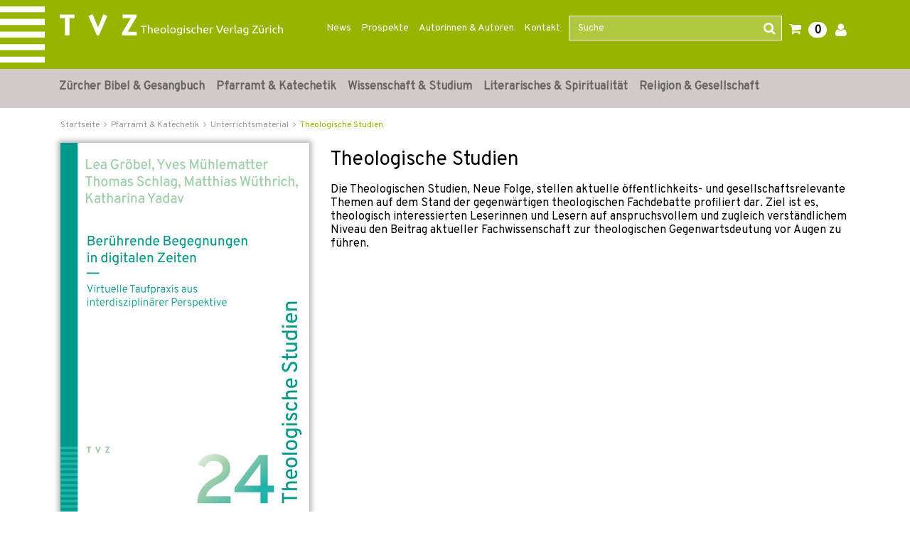

--- FILE ---
content_type: text/html;charset=UTF-8
request_url: https://www.tvz-verlag.ch/reihe/theologische-studien-25/?page_id=16
body_size: 31470
content:

<!DOCTYPE html>
<html xmlns="http://www.w3.org/1999/xhtml" lang="de-CH">
<head>
<title>Theologische Studien | TVZ</title>
<meta http-equiv="Content-Type" content="text/html; charset=utf-8" />
<meta http-equiv="X-UA-Compatible" content="IE=edge" />
<meta name="description" content="Theologische Studien - Die Theologischen Studien, Neue Folge, stellen aktuelle öffentlichkeits- und ...
" />
<meta name="keywords" content=",Theologische Studien" />
<meta name="author" content="Wirth &amp; Horn - Informationssysteme GmbH - www.wirth-horn.de" />
<meta name="robots" content="all" />
<meta name="language" content="de"/>
<meta name="viewport" content="width=device-width, initial-scale=1" />
<link href="https://fonts.googleapis.com/css?family=Overpass" rel="stylesheet">
<link rel="stylesheet" href="/_css_global/dist/style.min.css?ts=1">
<script src="https://www.paypalobjects.com/webstatic/ppplus/ppplus.min.js" type="text/javascript"></script>
<link rel="canonical" href="https://www.tvz-verlag.ch/reihe/theologische-studien-25/?page_id=1" />
<!-- Load Cookie Consent Manager -->
<script src="https://cookiemanager.wirth-horn.de/dist/whCookieManager.min.js"></script>
<link rel="stylesheet" type="text/css" href="https://cookiemanager.wirth-horn.de/dist/whCookieManager.min.css">
<script>
var cookiemanager = new whCookieManager({
'text':	"Um zu verstehen, wie unsere Website genutzt wird, und um Ihnen ein interessensbezogenes Angebot pr&auml;sentieren zu k&ouml;nnen, nutzen wir Cookies.&nbsp;Sie k&ouml;nnen dies akzeptieren oder ablehnen. N&auml;heres dazu erfahren Sie unter <a href=\"/datenschutz\">Datenschutz / Verwendung von Cookies</a>.\r\n",
"categories": {
"statistics":	false
,"marketing":	false
},
"buttons": {
"show_decline_all_label": true,
"decline_all_label": "Alle ablehnen"
}
}, load_scripts);
function load_scripts(){
}
load_scripts();
document.addEventListener('DOMContentLoaded', function(event) {
// add click-Event to the Cookie-Change-Link that opens the dialog of the cookiemanager
var cookie_link_element = document.getElementById("change_cookie_settings");
if (cookie_link_element) {
cookie_link_element.addEventListener('click',function (e) {
e.preventDefault();
cookiemanager.show_dialog();
});
}
});
</script>
<script src="https://rybbit.wirth-horn.de/api/script.js" data-site-id="6db889d81b5e" defer></script>
</head>
<body itemscope itemtype="http://schema.org/WebPage">
<noscript>
<div style="width:1200px;font-size:15px;border:solid 1px #9E153B;margin:20px auto;padding:15px;">
<strong>Javascript Deaktiviert!</strong><br />
Bitte aktivieren Sie JavaScript um alle Funktionen auf unserer Webseite nutzen zu können.
</div>
</noscript>
<nav class="navbar navbar-default header navbar-expand-lg">
<div class="container-fluid container-brand clearfix">
<div class="claim d-none d-sm-block z-0"></div>
<div class="container position-relative z-1">
<div class="row">
<div class="navbar-header col-12 col-sm-12 col-md-12 col-lg-3 col-xl-4" itemprop="publisher" itemscope="" itemtype="http://schema.org/Organization">
<a id="logo_tvz_container" class="navbar-brand" href="/" itemprop="logo">
<meta itemprop="name" content="TVZ">
<meta itemprop="url" content="/">
<img id="logo_tvz"	class="claim_logo"	src="/_images_global/logo_tvz.svg"	alt="TVZ">
<img id="logo_text"	class="claim_logo"	src="/_images_global/logo_text.svg"	alt="Theologischer Verlag Z&uuml;rich">
</a>
</div>
<div class="collapse navbar-collapse col-lg-9 col-xl-8 justify-content-end" id="navbarNav">
<div class="navbar-content">
<ul class="navbar-nav nav-meta pull-right"><li role="presentation" class="nav-item dropdown no-hover"><a href="https://www.tvz-verlag.ch/news/c-90">News</a></li><li role="presentation" class="nav-item dropdown no-hover"><a href="https://www.tvz-verlag.ch/prospekte/c-88">Prospekte</a></li><li role="presentation" class="nav-item dropdown no-hover"><a href="/autoren/">Autorinnen & Autoren</a></li><li role="presentation" class="nav-item dropdown no-hover"><a href="https://www.tvz-verlag.ch/kontakt/c-89">Kontakt</a></li>
<li class="wh-th-container" role="presentation">
<div class="typeahead-container">
<form class="navbar-form navbar-right navbar-search form-horizontal" role="search" action="/search/result">
<div class="mb-3 form-group">
<input id="search-meta" class="form-control search-input" placeholder="Suche" name="schnellsuche" autocomplete="off" type="text">
<button type="submit" class="btn btn-search"><i class=" fa fa-search"></i></button>
</div>
</form>
</div>
</li>
<li role="presentation" class="shopping-cart-icon wako-overlay-click">
<span class="fa fa-shopping-cart wako-overlay-click">&nbsp;</span>
<span class="wako_count badge">0</span>
</li>
<li class="dropdown no-hover" role="presentation">
<a href="/warenkorb/login.html"><i class='fa fa-user'></i></a>
</li>
</ul>
</div>
</div>
</div>
</div>
</div>
</nav>
<nav class="navbar-mega-menu navbar navbar-expand-lg d-none d-lg-block" data-bs-theme="light">
<div class="container">
<div id="ul-nav-container" class="collapse navbar-collapse mx-0">
<ul class="nav navbar-nav">
<li class="nav-item hover-enable">
<a id="link_5" class="nav-link" href="/zuercher-bibel-und-gesangbuch/c-5">Zürcher Bibel &amp; Gesangbuch</a>
<span class="mega-menu-shadow"></span>
<div class="mega-menu-container">
<table>
<tbody>
<tr>
<td>
<div class="main">
<div class="header-cap"><a href="/zuercher-bibel-und-gesangbuch/zuercher-bibel/c-10">Zürcher Bibel</a></div>
<div class="entry">
<a href="/zuercher-bibel-und-gesangbuch-zuercher-bibel/normalausgaben/c-105" title="Normalausgaben" class="mega-menu-sub">Normalausgaben</a>
</div>
<div class="entry">
<a href="/zuercher-bibel-und-gesangbuch-zuercher-bibel/grossdruckausgaben/c-106" title="Grossdruckausgaben" class="mega-menu-sub">Grossdruckausgaben</a>
</div>
<div class="entry">
<a href="/zuercher-bibel-und-gesangbuch-zuercher-bibel/digitale-ausgaben/c-104" title="Digitale Ausgaben" class="mega-menu-sub">Digitale Ausgaben</a>
</div>
</div>
<div class="main">
<div class="header-cap"><a href="/zuercher-bibel-und-gesangbuch/begleitwerke-zur-zuercher-bibel/c-11">Begleitwerke zur Zürcher Bibel</a></div>
</div>
<div class="main">
<div class="header-cap"><a href="/zuercher-bibel-und-gesangbuch/zugaenge-zur-bibel/c-12">Zugänge zur Bibel</a></div>
</div>
</td>
<td>
<div class="main">
<div class="header-cap"><a href="/zuercher-bibel-und-gesangbuch/gesangbuecher/c-14">Gesangbücher</a></div>
<div class="entry">
<a href="/zuercher-bibel-und-gesangbuch-gesangbuecher/evangelisch-reformiertes-gesangbuch/c-41" title="Evangelisch-reformiertes Gesangbuch" class="mega-menu-sub">Evangelisch-reformiertes Gesangbuch</a>
</div>
<div class="entry">
<a href="/zuercher-bibel-und-gesangbuch-gesangbuecher/rise-up/c-40" title="Rise up" class="mega-menu-sub">Rise up</a>
</div>
<div class="entry">
<a href="/zuercher-bibel-und-gesangbuch-gesangbuecher/liederbuecher/c-103" title="Liederbücher" class="mega-menu-sub">Liederbücher</a>
</div>
</div>
</td>
<td>
<div class="main">
<div class="header-cap"><a href="/zuercher-bibel-und-gesangbuch/begleitwerke-zum-gesangbuch/c-15">Begleitwerke zum Gesangbuch</a></div>
<div class="entry">
<a href="/zuercher-bibel-und-gesangbuch-begleitwerke-zum-gesangbuch/oekumenischer-liederkommentar/c-107" title="Ökumenischer Liederkommentar" class="mega-menu-sub">Ökumenischer Liederkommentar</a>
</div>
<div class="entry">
<a href="/zuercher-bibel-und-gesangbuch-begleitwerke-zum-gesangbuch/werkhefte/c-108" title="Werkhefte" class="mega-menu-sub">Werkhefte</a>
</div>
<div class="entry">
<a href="/zuercher-bibel-und-gesangbuch-begleitwerke-zum-gesangbuch/begleitbuch-fuer-orgel/c-109" title="Begleitbuch für Orgel" class="mega-menu-sub">Begleitbuch für Orgel</a>
</div>
</div>
</td>
</tr>
</tbody>
</table>
</div>
</li>
<li class="nav-item hover-enable">
<a id="link_6" class="nav-link" href="/pfarramt-und-katechetik/c-6">Pfarramt &amp; Katechetik</a>
<span class="mega-menu-shadow"></span>
<div class="mega-menu-container">
<table>
<tbody>
<tr>
<td>
<div class="main">
<div class="header-cap"><a href="/pfarramt-und-katechetik/must-haves-fuers-pfarramt/c-171">Must-haves fürs Pfarramt</a></div>
</div>
<div class="main">
<div class="header-cap"><a href="/pfarramt-und-katechetik/geschenke-fuer-die-gemeindearbeit/c-198">Geschenke für die Gemeindearbeit</a></div>
</div>
<div class="main">
<div class="header-cap"><a href="/pfarramt-und-katechetik/unterrichtsmaterial/c-16">Unterrichtsmaterial</a></div>
<div class="entry">
<a href="/pfarramt-und-katechetik-unterrichtsmaterial/kinder/c-110" title="Kinder" class="mega-menu-sub">Kinder</a>
</div>
<div class="entry">
<a href="/pfarramt-und-katechetik-unterrichtsmaterial/jugendliche/c-111" title="Jugendliche" class="mega-menu-sub">Jugendliche</a>
</div>
<div class="entry">
<a href="/pfarramt-und-katechetik-unterrichtsmaterial/familie/c-113" title="Familie" class="mega-menu-sub">Familie</a>
</div>
</div>
<div class="main">
<div class="header-cap"><a href="/pfarramt-und-katechetik/erwachsenenbildung/c-168">Erwachsenenbildung</a></div>
</div>
</td>
<td>
<div class="main">
<div class="header-cap"><a href="/pfarramt-und-katechetik/begleitung/c-17">Begleitung</a></div>
<div class="entry">
<a href="/pfarramt-und-katechetik-begleitung/im-alltag/c-48" title="im Alltag" class="mega-menu-sub">im Alltag</a>
</div>
<div class="entry">
<a href="/pfarramt-und-katechetik-begleitung/in-lebenskrisen/c-46" title="in Lebenskrisen" class="mega-menu-sub">in Lebenskrisen</a>
</div>
<div class="entry">
<a href="/pfarramt-und-katechetik-begleitung/im-alter/c-47" title="im Alter" class="mega-menu-sub">im Alter</a>
</div>
<div class="entry">
<a href="/pfarramt-und-katechetik-begleitung/im-sterben/c-169" title="im Sterben" class="mega-menu-sub">im Sterben</a>
</div>
</div>
</td>
<td>
<div class="main">
<div class="header-cap"><a href="/pfarramt-und-katechetik/gottesdienst/c-18">Gottesdienst</a></div>
<div class="entry">
<a href="/pfarramt-und-katechetik-gottesdienst/predigt/c-52" title="Predigt" class="mega-menu-sub">Predigt</a>
</div>
<div class="entry">
<a href="/pfarramt-und-katechetik-gottesdienst/liturgie-gebet-musik/c-50" title="Liturgie, Gebet, Musik" class="mega-menu-sub">Liturgie, Gebet, Musik</a>
</div>
<div class="entry">
<a href="/pfarramt-und-katechetik-gottesdienst/kasualien-und-festtage/c-51" title="Kasualien und Festtage" class="mega-menu-sub">Kasualien und Festtage</a>
</div>
<div class="entry">
<a href="/pfarramt-und-katechetik-gottesdienst/allgemeines-zum-gottesdienst/c-170" title="Allgemeines zum Gottesdienst" class="mega-menu-sub">Allgemeines zum Gottesdienst</a>
</div>
</div>
<div class="main">
<div class="header-cap"><a href="/pfarramt-und-katechetik/gemeindeaufbau/c-19">Gemeindeaufbau</a></div>
<div class="entry">
<a href="/pfarramt-und-katechetik-gemeindeaufbau/evangelisch-reformiert/c-55" title="evangelisch-reformiert" class="mega-menu-sub">evangelisch-reformiert</a>
</div>
<div class="entry">
<a href="/pfarramt-und-katechetik-gemeindeaufbau/katholisch/c-114" title="katholisch" class="mega-menu-sub">katholisch</a>
</div>
</div>
</td>
</tr>
</tbody>
</table>
</div>
</li>
<li class="nav-item hover-enable">
<a id="link_7" class="nav-link" href="/wissenschaft-und-studium/c-7">Wissenschaft &amp; Studium</a>
<span class="mega-menu-shadow"></span>
<div class="mega-menu-container">
<table>
<tbody>
<tr>
<td>
<div class="main">
<div class="header-cap"><a href="/wissenschaft-und-studium/kirchengeschichte/c-23">Kirchengeschichte</a></div>
<div class="entry">
<a href="/wissenschaft-und-studium-kirchengeschichte/alte-und-mittelalterliche-kirche/c-70" title="Alte und mittelalterliche Kirche" class="mega-menu-sub">Alte und mittelalterliche Kirche</a>
</div>
<div class="entry">
<a href="/wissenschaft-und-studium-kirchengeschichte/reformationszeit/c-173" title="Reformationszeit" class="mega-menu-sub">Reformationszeit</a>
</div>
<div class="entry">
<a href="/wissenschaft-und-studium-kirchengeschichte/neuzeit/c-71" title="Neuzeit" class="mega-menu-sub">Neuzeit</a>
</div>
<div class="entry">
<a href="/wissenschaft-und-studium-kirchengeschichte/20-jahrhundert/c-174" title="20. Jahrhundert" class="mega-menu-sub">20. Jahrhundert</a>
</div>
<div class="entry">
<a href="/wissenschaft-und-studium-kirchengeschichte/oekumene/c-143" title="Ökumene" class="mega-menu-sub">Ökumene</a>
</div>
</div>
<div class="main">
<div class="header-cap"><a href="/wissenschaft-und-studium/editionen/c-94">Editionen</a></div>
<div class="entry">
<a href="/wissenschaft-und-studium-editionen/huldrych-zwingli/c-100" title="Huldrych Zwingli" class="mega-menu-sub">Huldrych Zwingli</a>
</div>
<div class="entry">
<a href="/wissenschaft-und-studium-editionen/heinrich-bullinger/c-99" title="Heinrich Bullinger" class="mega-menu-sub">Heinrich Bullinger</a>
</div>
<div class="entry">
<a href="/wissenschaft-und-studium-editionen/quellen-zur-geschichte-der-taeufer/c-117" title="Quellen zur Geschichte der Täufer" class="mega-menu-sub">Quellen zur Geschichte der Täufer</a>
</div>
<div class="entry">
<a href="/wissenschaft-und-studium-editionen/karl-barth-gesamtausgabe/c-97" title="Karl Barth-Gesamtausgabe" class="mega-menu-sub">Karl Barth-Gesamtausgabe</a>
</div>
<div class="entry">
<a href="/wissenschaft-und-studium-editionen/karl-barth-kirchliche-dogmatik/c-98" title="Karl Barth Kirchliche Dogmatik" class="mega-menu-sub">Karl Barth Kirchliche Dogmatik</a>
</div>
<div class="entry">
<a href="/wissenschaft-und-studium-editionen/karl-barth-studienausgaben-und-weitere-werke/c-116" title="Karl Barth Studienausgaben und weitere Werke" class="mega-menu-sub">Karl Barth Studienausgaben und weitere Werke</a>
</div>
<div class="entry">
<a href="/wissenschaft-und-studium-editionen/weitere-theologen/c-118" title="Weitere Theologen" class="mega-menu-sub">Weitere Theologen</a>
</div>
</div>
<div class="main">
<div class="header-cap"><a href="/wissenschaft-und-studium/sekundaerliteratur/c-175">Sekundärliteratur</a></div>
<div class="entry">
<a href="/wissenschaft-und-studium-sekundaerliteratur/literatur-zu-huldrych-zwingli/c-73" title="Literatur zu Huldrych Zwingli" class="mega-menu-sub">Literatur zu Huldrych Zwingli</a>
</div>
<div class="entry">
<a href="/wissenschaft-und-studium-sekundaerliteratur/literatur-zu-heinrich-bullinger/c-74" title="Literatur zu Heinrich Bullinger" class="mega-menu-sub">Literatur zu Heinrich Bullinger</a>
</div>
<div class="entry">
<a href="/wissenschaft-und-studium-sekundaerliteratur/literatur-zu-johannes-calvin/c-119" title="Literatur zu Johannes Calvin" class="mega-menu-sub">Literatur zu Johannes Calvin</a>
</div>
<div class="entry">
<a href="/wissenschaft-und-studium-sekundaerliteratur/literatur-zu-karl-barth/c-72" title="Literatur zu Karl Barth" class="mega-menu-sub">Literatur zu Karl Barth</a>
</div>
<div class="entry">
<a href="/wissenschaft-und-studium-sekundaerliteratur/literatur-zu-emil-brunner/c-177" title="Literatur zu Emil Brunner" class="mega-menu-sub">Literatur zu Emil Brunner</a>
</div>
<div class="entry">
<a href="/wissenschaft-und-studium-sekundaerliteratur/literatur-zu-niklaus-von-fluee/c-176" title="Literatur zu Niklaus von Flüe" class="mega-menu-sub">Literatur zu Niklaus von Flüe</a>
</div>
</div>
</td>
<td>
<div class="main">
<div class="header-cap"><a href="/wissenschaft-und-studium/bibelwissenschaften/c-20">Bibelwissenschaften</a></div>
<div class="entry">
<a href="/wissenschaft-und-studium-bibelwissenschaften/altes-testament/c-56" title="Altes Testament" class="mega-menu-sub">Altes Testament</a>
</div>
<div class="entry">
<a href="/wissenschaft-und-studium-bibelwissenschaften/neues-testament/c-57" title="Neues Testament" class="mega-menu-sub">Neues Testament</a>
</div>
<div class="entry">
<a href="/wissenschaft-und-studium-bibelwissenschaften/alte-sprachen/c-58" title="Alte Sprachen" class="mega-menu-sub">Alte Sprachen</a>
</div>
</div>
<div class="main">
<div class="header-cap"><a href="/wissenschaft-und-studium/systematische-theologie/c-21">Systematische Theologie</a></div>
<div class="entry">
<a href="/wissenschaft-und-studium-systematische-theologie/dogmatik/c-59" title="Dogmatik" class="mega-menu-sub">Dogmatik</a>
</div>
<div class="entry">
<a href="/wissenschaft-und-studium-systematische-theologie/fundamentaltheologie/c-62" title="Fundamentaltheologie " class="mega-menu-sub">Fundamentaltheologie </a>
</div>
<div class="entry">
<a href="/wissenschaft-und-studium-systematische-theologie/ethik/c-60" title="Ethik" class="mega-menu-sub">Ethik</a>
</div>
<div class="entry">
<a href="/wissenschaft-und-studium-systematische-theologie/religionsphilosophie/c-63" title="Religionsphilosophie" class="mega-menu-sub">Religionsphilosophie</a>
</div>
<div class="entry">
<a href="/wissenschaft-und-studium-systematische-theologie/hermeneutik/c-172" title="Hermeneutik" class="mega-menu-sub">Hermeneutik</a>
</div>
</div>
</td>
<td>
<div class="main">
<div class="header-cap"><a href="/wissenschaft-und-studium/praktische-theologie/c-22">Praktische Theologie</a></div>
<div class="entry">
<a href="/wissenschaft-und-studium-praktische-theologie/liturgik/c-64" title="Liturgik" class="mega-menu-sub">Liturgik</a>
</div>
<div class="entry">
<a href="/wissenschaft-und-studium-praktische-theologie/homiletik/c-65" title="Homiletik" class="mega-menu-sub">Homiletik</a>
</div>
<div class="entry">
<a href="/wissenschaft-und-studium-praktische-theologie/religionspaedagogik/c-66" title="Religionspädagogik" class="mega-menu-sub">Religionspädagogik</a>
</div>
<div class="entry">
<a href="/wissenschaft-und-studium-praktische-theologie/poimenik-seelsorge/c-67" title="Poimenik / Seelsorge" class="mega-menu-sub">Poimenik / Seelsorge</a>
</div>
<div class="entry">
<a href="/wissenschaft-und-studium-praktische-theologie/diakonie/c-144" title="Diakonie" class="mega-menu-sub">Diakonie</a>
</div>
<div class="entry">
<a href="/wissenschaft-und-studium-praktische-theologie/spiritual-care/c-26" title="Spiritual Care" class="mega-menu-sub">Spiritual Care</a>
</div>
<div class="entry">
<a href="/wissenschaft-und-studium-praktische-theologie/kybernetik-gemeindeaufbau/c-68" title="Kybernetik / Gemeindeaufbau" class="mega-menu-sub">Kybernetik / Gemeindeaufbau</a>
</div>
<div class="entry">
<a href="/wissenschaft-und-studium-praktische-theologie/kirchenrecht/c-69" title="Kirchenrecht" class="mega-menu-sub">Kirchenrecht</a>
</div>
</div>
<div class="main">
<div class="header-cap"><a href="/wissenschaft-und-studium/religionswissenschaften/c-24">Religionswissenschaften</a></div>
<div class="entry">
<a href="/wissenschaft-und-studium-religionswissenschaften/systematische-und-vergleichende-religionswissenschaft/c-76" title="Systematische und vergleichende Religionswissenschaft" class="mega-menu-sub">Systematische und vergleichende Religionswissenschaft</a>
</div>
<div class="entry">
<a href="/wissenschaft-und-studium-religionswissenschaften/religionsgeschichte/c-77" title="Religionsgeschichte" class="mega-menu-sub">Religionsgeschichte</a>
</div>
<div class="entry">
<a href="/wissenschaft-und-studium-religionswissenschaften/religionssoziologie/c-75" title="Religionssoziologie" class="mega-menu-sub">Religionssoziologie</a>
</div>
<div class="entry">
<a href="/wissenschaft-und-studium-religionswissenschaften/interreligioeser-dialog/c-25" title="Interreligiöser Dialog" class="mega-menu-sub">Interreligiöser Dialog</a>
</div>
</div>
<div class="main">
<div class="header-cap"><a href="/open-access-liste/c-185">Open Access</a></div>
</div>
</td>
</tr>
</tbody>
</table>
</div>
</li>
<li class="nav-item hover-enable">
<a id="link_8" class="nav-link" href="/literarisches-und-spiritualitaet/c-8">Literarisches &amp; Spiritualität</a>
<span class="mega-menu-shadow"></span>
<div class="mega-menu-container">
<table>
<tbody>
<tr>
<td>
<div class="main">
<div class="header-cap"><a href="/literarisches-und-spiritualitaet/geschichten-und-gedichte/c-125">Geschichten und Gedichte</a></div>
<div class="entry">
<a href="/literarisches-und-spiritualitaet-geschichten-und-gedichte/weihnachtsgeschichten/c-27" title="Weihnachtsgeschichten" class="mega-menu-sub">Weihnachtsgeschichten</a>
</div>
<div class="entry">
<a href="/literarisches-und-spiritualitaet-geschichten-und-gedichte/literarisches/c-136" title="Literarisches" class="mega-menu-sub">Literarisches</a>
</div>
<div class="entry">
<a href="/literarisches-und-spiritualitaet-geschichten-und-gedichte/mein-name-ist-eugen/c-157" title="Mein Name ist Eugen" class="mega-menu-sub">Mein Name ist Eugen</a>
</div>
<div class="entry">
<a href="/literarisches-und-spiritualitaet-geschichten-und-gedichte/lyrik/c-134" title="Lyrik" class="mega-menu-sub">Lyrik</a>
</div>
<div class="entry">
<a href="/literarisches-und-spiritualitaet-geschichten-und-gedichte/biografisches/c-33" title="Biografisches" class="mega-menu-sub">Biografisches</a>
</div>
<div class="entry">
<a href="/literarisches-und-spiritualitaet-geschichten-und-gedichte/lesebuecher-zu-geschichte-und-kultur/c-163" title="Lesebücher zu Geschichte und Kultur" class="mega-menu-sub">Lesebücher zu Geschichte und Kultur</a>
</div>
</div>
</td>
<td>
<div class="main">
<div class="header-cap"><a href="/literarisches-und-spiritualitaet/lebenshilfe/c-137">Lebenshilfe</a></div>
<div class="entry">
<a href="/literarisches-und-spiritualitaet-lebenshilfe/trauer-und-trost/c-138" title="Trauer und Trost" class="mega-menu-sub">Trauer und Trost</a>
</div>
<div class="entry">
<a href="/literarisches-und-spiritualitaet-lebenshilfe/begleitung-im-alter/c-141" title="Begleitung im Alter" class="mega-menu-sub">Begleitung im Alter</a>
</div>
</div>
<div class="main">
<div class="header-cap"><a href="/literarisches-und-spiritualitaet/inspirierendes/c-142">Inspirierendes</a></div>
<div class="entry">
<a href="/literarisches-und-spiritualitaet-inspirierendes/texte-fuer-jeden-tag/c-135" title="Texte für jeden Tag" class="mega-menu-sub">Texte für jeden Tag</a>
</div>
<div class="entry">
<a href="/literarisches-und-spiritualitaet-inspirierendes/gebete/c-29" title="Gebete" class="mega-menu-sub">Gebete</a>
</div>
</div>
</td>
<td>
<div class="main">
<div class="header-cap"><a href="/literarisches-und-spiritualitaet/regionales/c-181">Regionales</a></div>
<div class="entry">
<a href="/literarisches-und-spiritualitaet-regionales/baslerisches/c-120" title="Baslerisches" class="mega-menu-sub">Baslerisches</a>
</div>
<div class="entry">
<a href="/literarisches-und-spiritualitaet-regionales/zuercherisches/c-121" title="Zürcherisches" class="mega-menu-sub">Zürcherisches</a>
</div>
</div>
</td>
</tr>
</tbody>
</table>
</div>
</li>
<li class="nav-item hover-enable">
<a id="link_9" class="nav-link" href="/religion-und-gesellschaft/c-9">Religion &amp; Gesellschaft</a>
<span class="mega-menu-shadow"></span>
<div class="mega-menu-container">
<table>
<tbody>
<tr>
<td>
<div class="main">
<div class="header-cap"><a href="/religion-und-gesellschaft/religiositaet-heute/c-158">Religiosität heute</a></div>
<div class="entry">
<a href="/religion-und-gesellschaft-religiositaet-heute/heute-glauben/c-155" title="Heute glauben" class="mega-menu-sub">Heute glauben</a>
</div>
<div class="entry">
<a href="/religion-und-gesellschaft-religiositaet-heute/kirchen-in-der-gesellschaft/c-130" title="Kirchen in der Gesellschaft" class="mega-menu-sub">Kirchen in der Gesellschaft</a>
</div>
<div class="entry">
<a href="/religion-und-gesellschaft-religiositaet-heute/interreligioeser-dialog/c-178" title="Interreligiöser Dialog" class="mega-menu-sub">Interreligiöser Dialog</a>
</div>
<div class="entry">
<a href="/religion-und-gesellschaft-religiositaet-heute/migration-und-interkulturalitaet/c-34" title="Migration und Interkulturalität" class="mega-menu-sub">Migration und Interkulturalität</a>
</div>
<div class="entry">
<a href="/religion-und-gesellschaft-religiositaet-heute/soziologische-perspektiven/c-128" title="Soziologische Perspektiven" class="mega-menu-sub">Soziologische Perspektiven</a>
</div>
<div class="entry">
<a href="/religion-und-gesellschaft-religiositaet-heute/gender/c-37" title="Gender" class="mega-menu-sub">Gender</a>
</div>
</div>
</td>
<td>
<div class="main">
<div class="header-cap"><a href="/religion-und-gesellschaft/einflussbereiche-von-religion-und-glaube/c-159">Einflussbereiche von Religion und Glaube</a></div>
<div class="entry">
<a href="/religion-und-gesellschaft-einflussbereiche-von-religion-und-glaube/wirtschaftsethik/c-35" title="Wirtschaftsethik" class="mega-menu-sub">Wirtschaftsethik</a>
</div>
<div class="entry">
<a href="/religion-und-gesellschaft-einflussbereiche-von-religion-und-glaube/politik-und-recht/c-156" title="Politik und Recht" class="mega-menu-sub">Politik und Recht</a>
</div>
<div class="entry">
<a href="/religion-und-gesellschaft-einflussbereiche-von-religion-und-glaube/kunst-und-kultur/c-126" title="Kunst und Kultur" class="mega-menu-sub">Kunst und Kultur</a>
</div>
<div class="entry">
<a href="/religion-und-gesellschaft-einflussbereiche-von-religion-und-glaube/psychologie-und-medizin/c-160" title="Psychologie und Medizin" class="mega-menu-sub">Psychologie und Medizin</a>
</div>
<div class="entry">
<a href="/religion-und-gesellschaft-einflussbereiche-von-religion-und-glaube/historisches/c-162" title="Historisches" class="mega-menu-sub">Historisches</a>
</div>
</div>
</td>
<td>
<div class="main">
<div class="header-cap"><a href="/religion-und-gesellschaft/reformationsjubilaeum/c-28">Reformationsjubiläum</a></div>
</div>
<div class="main">
<div class="header-cap"><a href="/religion-und-gesellschaft/osteuropa/c-161">Osteuropa</a></div>
</div>
</td>
</tr>
</tbody>
</table>
</div>
</li>
</ul>
</div>
</div>
</nav>
<nav class="navbar-mega-menu d-lg-none" data-bs-theme="light">
<div class="container-fluid xs-menu-wrapper text-center d-lg-none d-xl-none">
<div class="row">
<div id="menu_button" class="col-4 col-sm-4 col-md-3">
<a class="fa fa-bars"></a>
</div>
<form class="navbar-toggle navbar-search d-none d-sm-none d-md-block col-md-6" role="search" action="/search/result">
<div class="typeahead-container-md text-start">
<input type="text" class="form-control search-input-md" name="schnellsuche" placeholder="Suche" />
<button type="submit" class="btn btn-search"><i class="fa fa-search"></i></button>
</div>
</form>
<div id="search_xs" class="btn col-3 col-sm-4 d-md-none"><i class="fa fa-search fa-lg"></i></div>
<div id="search_xs-input" class="d-none col-12" role="search">
<form class="form-inline" role="search" action="/search/result">
<div class="typeahead-container-xs text-start input-group">
<input type="text" class="form-control search-input-xs" name="schnellsuche" placeholder="Suche" />
<button type="submit" class="input-group-btn btn btn-search" style="font-size:120%; border-bottom-left-radius: 0; border-top-left-radius: 0; background-color: buttonface;"><i class="fa fa-search"></i></button>
</div>
</form>
</div>
<div class="shopping-cart-icon wako-overlay-click col-5 col-sm-4 col-md-3">
<span class="fa fa-shopping-cart fa-lg wako-overlay-click">&nbsp;</span>
<span class="sticky_wako_count wako_count badge">0</span>
</div>
</div>
</div>
</nav>
<nav class="navbar navbar-mobile">
<div class="clearfix">
<button class="pull-right button button-close fa fa-times"></button>
</div>
<div class="meta">
<a href="/">Startseite</a>
</div>
<div class="main">
<div class="h3">
<a href="/zuercher-bibel-und-gesangbuch/c-5">Zürcher Bibel &amp; Gesangbuch</a>
<button class="button button-expand-main fa fa-chevron-down fa-chevron-up"></button>
</div>
<div class="expand-box" style="display: none;">
<div class="h4">
<a href="/zuercher-bibel-und-gesangbuch/zuercher-bibel/c-10" class="header-cap">Zürcher Bibel</a>
<button class="button button-expand-main fa fa-chevron-down fa-chevron-up"></button>
</div>
<div class="expand-box" style="display: none;">
<div class="entry">
<a href="/zuercher-bibel-und-gesangbuch-zuercher-bibel/normalausgaben/c-105" title="Normalausgaben">Normalausgaben</a>
</div>
<div class="entry">
<a href="/zuercher-bibel-und-gesangbuch-zuercher-bibel/grossdruckausgaben/c-106" title="Grossdruckausgaben">Grossdruckausgaben</a>
</div>
<div class="entry">
<a href="/zuercher-bibel-und-gesangbuch-zuercher-bibel/digitale-ausgaben/c-104" title="Digitale Ausgaben">Digitale Ausgaben</a>
</div>
</div>
<div class="separator"></div>
<div class="h4">
<a href="/zuercher-bibel-und-gesangbuch/begleitwerke-zur-zuercher-bibel/c-11" class="header-cap">Begleitwerke zur Zürcher Bibel</a>
</div>
<div class="separator"></div>
<div class="h4">
<a href="/zuercher-bibel-und-gesangbuch/zugaenge-zur-bibel/c-12" class="header-cap">Zugänge zur Bibel</a>
</div>
<div class="separator"></div>
<div class="h4">
<a href="/zuercher-bibel-und-gesangbuch/gesangbuecher/c-14" class="header-cap">Gesangbücher</a>
<button class="button button-expand-main fa fa-chevron-down fa-chevron-up"></button>
</div>
<div class="expand-box" style="display: none;">
<div class="entry">
<a href="/zuercher-bibel-und-gesangbuch-gesangbuecher/evangelisch-reformiertes-gesangbuch/c-41" title="Evangelisch-reformiertes Gesangbuch">Evangelisch-reformiertes Gesangbuch</a>
</div>
<div class="entry">
<a href="/zuercher-bibel-und-gesangbuch-gesangbuecher/rise-up/c-40" title="Rise up">Rise up</a>
</div>
<div class="entry">
<a href="/zuercher-bibel-und-gesangbuch-gesangbuecher/liederbuecher/c-103" title="Liederbücher">Liederbücher</a>
</div>
</div>
<div class="separator"></div>
<div class="h4">
<a href="/zuercher-bibel-und-gesangbuch/begleitwerke-zum-gesangbuch/c-15" class="header-cap">Begleitwerke zum Gesangbuch</a>
<button class="button button-expand-main fa fa-chevron-down fa-chevron-up"></button>
</div>
<div class="expand-box" style="display: none;">
<div class="entry">
<a href="/zuercher-bibel-und-gesangbuch-begleitwerke-zum-gesangbuch/oekumenischer-liederkommentar/c-107" title="Ökumenischer Liederkommentar">Ökumenischer Liederkommentar</a>
</div>
<div class="entry">
<a href="/zuercher-bibel-und-gesangbuch-begleitwerke-zum-gesangbuch/werkhefte/c-108" title="Werkhefte">Werkhefte</a>
</div>
<div class="entry">
<a href="/zuercher-bibel-und-gesangbuch-begleitwerke-zum-gesangbuch/begleitbuch-fuer-orgel/c-109" title="Begleitbuch für Orgel">Begleitbuch für Orgel</a>
</div>
</div>
<div class="separator"></div>
</div>
</div>
<div class="main">
<div class="h3">
<a href="/pfarramt-und-katechetik/c-6">Pfarramt &amp; Katechetik</a>
<button class="button button-expand-main fa fa-chevron-down fa-chevron-up"></button>
</div>
<div class="expand-box" style="display: none;">
<div class="h4">
<a href="/pfarramt-und-katechetik/must-haves-fuers-pfarramt/c-171" class="header-cap">Must-haves fürs Pfarramt</a>
</div>
<div class="separator"></div>
<div class="h4">
<a href="/pfarramt-und-katechetik/geschenke-fuer-die-gemeindearbeit/c-198" class="header-cap">Geschenke für die Gemeindearbeit</a>
</div>
<div class="separator"></div>
<div class="h4">
<a href="/pfarramt-und-katechetik/unterrichtsmaterial/c-16" class="header-cap">Unterrichtsmaterial</a>
<button class="button button-expand-main fa fa-chevron-down fa-chevron-up"></button>
</div>
<div class="expand-box" style="display: none;">
<div class="entry">
<a href="/pfarramt-und-katechetik-unterrichtsmaterial/kinder/c-110" title="Kinder">Kinder</a>
</div>
<div class="entry">
<a href="/pfarramt-und-katechetik-unterrichtsmaterial/jugendliche/c-111" title="Jugendliche">Jugendliche</a>
</div>
<div class="entry">
<a href="/pfarramt-und-katechetik-unterrichtsmaterial/familie/c-113" title="Familie">Familie</a>
</div>
</div>
<div class="separator"></div>
<div class="h4">
<a href="/pfarramt-und-katechetik/erwachsenenbildung/c-168" class="header-cap">Erwachsenenbildung</a>
</div>
<div class="separator"></div>
<div class="h4">
<a href="/pfarramt-und-katechetik/begleitung/c-17" class="header-cap">Begleitung</a>
<button class="button button-expand-main fa fa-chevron-down fa-chevron-up"></button>
</div>
<div class="expand-box" style="display: none;">
<div class="entry">
<a href="/pfarramt-und-katechetik-begleitung/im-alltag/c-48" title="im Alltag">im Alltag</a>
</div>
<div class="entry">
<a href="/pfarramt-und-katechetik-begleitung/in-lebenskrisen/c-46" title="in Lebenskrisen">in Lebenskrisen</a>
</div>
<div class="entry">
<a href="/pfarramt-und-katechetik-begleitung/im-alter/c-47" title="im Alter">im Alter</a>
</div>
<div class="entry">
<a href="/pfarramt-und-katechetik-begleitung/im-sterben/c-169" title="im Sterben">im Sterben</a>
</div>
</div>
<div class="separator"></div>
<div class="h4">
<a href="/pfarramt-und-katechetik/gottesdienst/c-18" class="header-cap">Gottesdienst</a>
<button class="button button-expand-main fa fa-chevron-down fa-chevron-up"></button>
</div>
<div class="expand-box" style="display: none;">
<div class="entry">
<a href="/pfarramt-und-katechetik-gottesdienst/predigt/c-52" title="Predigt">Predigt</a>
</div>
<div class="entry">
<a href="/pfarramt-und-katechetik-gottesdienst/liturgie-gebet-musik/c-50" title="Liturgie, Gebet, Musik">Liturgie, Gebet, Musik</a>
</div>
<div class="entry">
<a href="/pfarramt-und-katechetik-gottesdienst/kasualien-und-festtage/c-51" title="Kasualien und Festtage">Kasualien und Festtage</a>
</div>
<div class="entry">
<a href="/pfarramt-und-katechetik-gottesdienst/allgemeines-zum-gottesdienst/c-170" title="Allgemeines zum Gottesdienst">Allgemeines zum Gottesdienst</a>
</div>
</div>
<div class="separator"></div>
<div class="h4">
<a href="/pfarramt-und-katechetik/gemeindeaufbau/c-19" class="header-cap">Gemeindeaufbau</a>
<button class="button button-expand-main fa fa-chevron-down fa-chevron-up"></button>
</div>
<div class="expand-box" style="display: none;">
<div class="entry">
<a href="/pfarramt-und-katechetik-gemeindeaufbau/evangelisch-reformiert/c-55" title="evangelisch-reformiert">evangelisch-reformiert</a>
</div>
<div class="entry">
<a href="/pfarramt-und-katechetik-gemeindeaufbau/katholisch/c-114" title="katholisch">katholisch</a>
</div>
</div>
<div class="separator"></div>
</div>
</div>
<div class="main">
<div class="h3">
<a href="/wissenschaft-und-studium/c-7">Wissenschaft &amp; Studium</a>
<button class="button button-expand-main fa fa-chevron-down fa-chevron-up"></button>
</div>
<div class="expand-box" style="display: none;">
<div class="h4">
<a href="/wissenschaft-und-studium/kirchengeschichte/c-23" class="header-cap">Kirchengeschichte</a>
<button class="button button-expand-main fa fa-chevron-down fa-chevron-up"></button>
</div>
<div class="expand-box" style="display: none;">
<div class="entry">
<a href="/wissenschaft-und-studium-kirchengeschichte/alte-und-mittelalterliche-kirche/c-70" title="Alte und mittelalterliche Kirche">Alte und mittelalterliche Kirche</a>
</div>
<div class="entry">
<a href="/wissenschaft-und-studium-kirchengeschichte/reformationszeit/c-173" title="Reformationszeit">Reformationszeit</a>
</div>
<div class="entry">
<a href="/wissenschaft-und-studium-kirchengeschichte/neuzeit/c-71" title="Neuzeit">Neuzeit</a>
</div>
<div class="entry">
<a href="/wissenschaft-und-studium-kirchengeschichte/20-jahrhundert/c-174" title="20. Jahrhundert">20. Jahrhundert</a>
</div>
<div class="entry">
<a href="/wissenschaft-und-studium-kirchengeschichte/oekumene/c-143" title="Ökumene">Ökumene</a>
</div>
</div>
<div class="separator"></div>
<div class="h4">
<a href="/wissenschaft-und-studium/editionen/c-94" class="header-cap">Editionen</a>
<button class="button button-expand-main fa fa-chevron-down fa-chevron-up"></button>
</div>
<div class="expand-box" style="display: none;">
<div class="entry">
<a href="/wissenschaft-und-studium-editionen/huldrych-zwingli/c-100" title="Huldrych Zwingli">Huldrych Zwingli</a>
</div>
<div class="entry">
<a href="/wissenschaft-und-studium-editionen/heinrich-bullinger/c-99" title="Heinrich Bullinger">Heinrich Bullinger</a>
</div>
<div class="entry">
<a href="/wissenschaft-und-studium-editionen/quellen-zur-geschichte-der-taeufer/c-117" title="Quellen zur Geschichte der Täufer">Quellen zur Geschichte der Täufer</a>
</div>
<div class="entry">
<a href="/wissenschaft-und-studium-editionen/karl-barth-gesamtausgabe/c-97" title="Karl Barth-Gesamtausgabe">Karl Barth-Gesamtausgabe</a>
</div>
<div class="entry">
<a href="/wissenschaft-und-studium-editionen/karl-barth-kirchliche-dogmatik/c-98" title="Karl Barth Kirchliche Dogmatik">Karl Barth Kirchliche Dogmatik</a>
</div>
<div class="entry">
<a href="/wissenschaft-und-studium-editionen/karl-barth-studienausgaben-und-weitere-werke/c-116" title="Karl Barth Studienausgaben und weitere Werke">Karl Barth Studienausgaben und weitere Werke</a>
</div>
<div class="entry">
<a href="/wissenschaft-und-studium-editionen/weitere-theologen/c-118" title="Weitere Theologen">Weitere Theologen</a>
</div>
</div>
<div class="separator"></div>
<div class="h4">
<a href="/wissenschaft-und-studium/sekundaerliteratur/c-175" class="header-cap">Sekundärliteratur</a>
<button class="button button-expand-main fa fa-chevron-down fa-chevron-up"></button>
</div>
<div class="expand-box" style="display: none;">
<div class="entry">
<a href="/wissenschaft-und-studium-sekundaerliteratur/literatur-zu-huldrych-zwingli/c-73" title="Literatur zu Huldrych Zwingli">Literatur zu Huldrych Zwingli</a>
</div>
<div class="entry">
<a href="/wissenschaft-und-studium-sekundaerliteratur/literatur-zu-heinrich-bullinger/c-74" title="Literatur zu Heinrich Bullinger">Literatur zu Heinrich Bullinger</a>
</div>
<div class="entry">
<a href="/wissenschaft-und-studium-sekundaerliteratur/literatur-zu-johannes-calvin/c-119" title="Literatur zu Johannes Calvin">Literatur zu Johannes Calvin</a>
</div>
<div class="entry">
<a href="/wissenschaft-und-studium-sekundaerliteratur/literatur-zu-karl-barth/c-72" title="Literatur zu Karl Barth">Literatur zu Karl Barth</a>
</div>
<div class="entry">
<a href="/wissenschaft-und-studium-sekundaerliteratur/literatur-zu-emil-brunner/c-177" title="Literatur zu Emil Brunner">Literatur zu Emil Brunner</a>
</div>
<div class="entry">
<a href="/wissenschaft-und-studium-sekundaerliteratur/literatur-zu-niklaus-von-fluee/c-176" title="Literatur zu Niklaus von Flüe">Literatur zu Niklaus von Flüe</a>
</div>
</div>
<div class="separator"></div>
<div class="h4">
<a href="/wissenschaft-und-studium/bibelwissenschaften/c-20" class="header-cap">Bibelwissenschaften</a>
<button class="button button-expand-main fa fa-chevron-down fa-chevron-up"></button>
</div>
<div class="expand-box" style="display: none;">
<div class="entry">
<a href="/wissenschaft-und-studium-bibelwissenschaften/altes-testament/c-56" title="Altes Testament">Altes Testament</a>
</div>
<div class="entry">
<a href="/wissenschaft-und-studium-bibelwissenschaften/neues-testament/c-57" title="Neues Testament">Neues Testament</a>
</div>
<div class="entry">
<a href="/wissenschaft-und-studium-bibelwissenschaften/alte-sprachen/c-58" title="Alte Sprachen">Alte Sprachen</a>
</div>
</div>
<div class="separator"></div>
<div class="h4">
<a href="/wissenschaft-und-studium/systematische-theologie/c-21" class="header-cap">Systematische Theologie</a>
<button class="button button-expand-main fa fa-chevron-down fa-chevron-up"></button>
</div>
<div class="expand-box" style="display: none;">
<div class="entry">
<a href="/wissenschaft-und-studium-systematische-theologie/dogmatik/c-59" title="Dogmatik">Dogmatik</a>
</div>
<div class="entry">
<a href="/wissenschaft-und-studium-systematische-theologie/fundamentaltheologie/c-62" title="Fundamentaltheologie ">Fundamentaltheologie </a>
</div>
<div class="entry">
<a href="/wissenschaft-und-studium-systematische-theologie/ethik/c-60" title="Ethik">Ethik</a>
</div>
<div class="entry">
<a href="/wissenschaft-und-studium-systematische-theologie/religionsphilosophie/c-63" title="Religionsphilosophie">Religionsphilosophie</a>
</div>
<div class="entry">
<a href="/wissenschaft-und-studium-systematische-theologie/hermeneutik/c-172" title="Hermeneutik">Hermeneutik</a>
</div>
</div>
<div class="separator"></div>
<div class="h4">
<a href="/wissenschaft-und-studium/praktische-theologie/c-22" class="header-cap">Praktische Theologie</a>
<button class="button button-expand-main fa fa-chevron-down fa-chevron-up"></button>
</div>
<div class="expand-box" style="display: none;">
<div class="entry">
<a href="/wissenschaft-und-studium-praktische-theologie/liturgik/c-64" title="Liturgik">Liturgik</a>
</div>
<div class="entry">
<a href="/wissenschaft-und-studium-praktische-theologie/homiletik/c-65" title="Homiletik">Homiletik</a>
</div>
<div class="entry">
<a href="/wissenschaft-und-studium-praktische-theologie/religionspaedagogik/c-66" title="Religionspädagogik">Religionspädagogik</a>
</div>
<div class="entry">
<a href="/wissenschaft-und-studium-praktische-theologie/poimenik-seelsorge/c-67" title="Poimenik / Seelsorge">Poimenik / Seelsorge</a>
</div>
<div class="entry">
<a href="/wissenschaft-und-studium-praktische-theologie/diakonie/c-144" title="Diakonie">Diakonie</a>
</div>
<div class="entry">
<a href="/wissenschaft-und-studium-praktische-theologie/spiritual-care/c-26" title="Spiritual Care">Spiritual Care</a>
</div>
<div class="entry">
<a href="/wissenschaft-und-studium-praktische-theologie/kybernetik-gemeindeaufbau/c-68" title="Kybernetik / Gemeindeaufbau">Kybernetik / Gemeindeaufbau</a>
</div>
<div class="entry">
<a href="/wissenschaft-und-studium-praktische-theologie/kirchenrecht/c-69" title="Kirchenrecht">Kirchenrecht</a>
</div>
</div>
<div class="separator"></div>
<div class="h4">
<a href="/wissenschaft-und-studium/religionswissenschaften/c-24" class="header-cap">Religionswissenschaften</a>
<button class="button button-expand-main fa fa-chevron-down fa-chevron-up"></button>
</div>
<div class="expand-box" style="display: none;">
<div class="entry">
<a href="/wissenschaft-und-studium-religionswissenschaften/systematische-und-vergleichende-religionswissenschaft/c-76" title="Systematische und vergleichende Religionswissenschaft">Systematische und vergleichende Religionswissenschaft</a>
</div>
<div class="entry">
<a href="/wissenschaft-und-studium-religionswissenschaften/religionsgeschichte/c-77" title="Religionsgeschichte">Religionsgeschichte</a>
</div>
<div class="entry">
<a href="/wissenschaft-und-studium-religionswissenschaften/religionssoziologie/c-75" title="Religionssoziologie">Religionssoziologie</a>
</div>
<div class="entry">
<a href="/wissenschaft-und-studium-religionswissenschaften/interreligioeser-dialog/c-25" title="Interreligiöser Dialog">Interreligiöser Dialog</a>
</div>
</div>
<div class="separator"></div>
<div class="h4">
<a href="/open-access-liste/c-185" class="header-cap">Open Access</a>
</div>
<div class="separator"></div>
</div>
</div>
<div class="main">
<div class="h3">
<a href="/literarisches-und-spiritualitaet/c-8">Literarisches &amp; Spiritualität</a>
<button class="button button-expand-main fa fa-chevron-down fa-chevron-up"></button>
</div>
<div class="expand-box" style="display: none;">
<div class="h4">
<a href="/literarisches-und-spiritualitaet/geschichten-und-gedichte/c-125" class="header-cap">Geschichten und Gedichte</a>
<button class="button button-expand-main fa fa-chevron-down fa-chevron-up"></button>
</div>
<div class="expand-box" style="display: none;">
<div class="entry">
<a href="/literarisches-und-spiritualitaet-geschichten-und-gedichte/weihnachtsgeschichten/c-27" title="Weihnachtsgeschichten">Weihnachtsgeschichten</a>
</div>
<div class="entry">
<a href="/literarisches-und-spiritualitaet-geschichten-und-gedichte/literarisches/c-136" title="Literarisches">Literarisches</a>
</div>
<div class="entry">
<a href="/literarisches-und-spiritualitaet-geschichten-und-gedichte/mein-name-ist-eugen/c-157" title="Mein Name ist Eugen">Mein Name ist Eugen</a>
</div>
<div class="entry">
<a href="/literarisches-und-spiritualitaet-geschichten-und-gedichte/lyrik/c-134" title="Lyrik">Lyrik</a>
</div>
<div class="entry">
<a href="/literarisches-und-spiritualitaet-geschichten-und-gedichte/biografisches/c-33" title="Biografisches">Biografisches</a>
</div>
<div class="entry">
<a href="/literarisches-und-spiritualitaet-geschichten-und-gedichte/lesebuecher-zu-geschichte-und-kultur/c-163" title="Lesebücher zu Geschichte und Kultur">Lesebücher zu Geschichte und Kultur</a>
</div>
</div>
<div class="separator"></div>
<div class="h4">
<a href="/literarisches-und-spiritualitaet/lebenshilfe/c-137" class="header-cap">Lebenshilfe</a>
<button class="button button-expand-main fa fa-chevron-down fa-chevron-up"></button>
</div>
<div class="expand-box" style="display: none;">
<div class="entry">
<a href="/literarisches-und-spiritualitaet-lebenshilfe/trauer-und-trost/c-138" title="Trauer und Trost">Trauer und Trost</a>
</div>
<div class="entry">
<a href="/literarisches-und-spiritualitaet-lebenshilfe/begleitung-im-alter/c-141" title="Begleitung im Alter">Begleitung im Alter</a>
</div>
</div>
<div class="separator"></div>
<div class="h4">
<a href="/literarisches-und-spiritualitaet/inspirierendes/c-142" class="header-cap">Inspirierendes</a>
<button class="button button-expand-main fa fa-chevron-down fa-chevron-up"></button>
</div>
<div class="expand-box" style="display: none;">
<div class="entry">
<a href="/literarisches-und-spiritualitaet-inspirierendes/texte-fuer-jeden-tag/c-135" title="Texte für jeden Tag">Texte für jeden Tag</a>
</div>
<div class="entry">
<a href="/literarisches-und-spiritualitaet-inspirierendes/gebete/c-29" title="Gebete">Gebete</a>
</div>
</div>
<div class="separator"></div>
<div class="h4">
<a href="/literarisches-und-spiritualitaet/regionales/c-181" class="header-cap">Regionales</a>
<button class="button button-expand-main fa fa-chevron-down fa-chevron-up"></button>
</div>
<div class="expand-box" style="display: none;">
<div class="entry">
<a href="/literarisches-und-spiritualitaet-regionales/baslerisches/c-120" title="Baslerisches">Baslerisches</a>
</div>
<div class="entry">
<a href="/literarisches-und-spiritualitaet-regionales/zuercherisches/c-121" title="Zürcherisches">Zürcherisches</a>
</div>
</div>
<div class="separator"></div>
</div>
</div>
<div class="main">
<div class="h3">
<a href="/religion-und-gesellschaft/c-9">Religion &amp; Gesellschaft</a>
<button class="button button-expand-main fa fa-chevron-down fa-chevron-up"></button>
</div>
<div class="expand-box" style="display: none;">
<div class="h4">
<a href="/religion-und-gesellschaft/religiositaet-heute/c-158" class="header-cap">Religiosität heute</a>
<button class="button button-expand-main fa fa-chevron-down fa-chevron-up"></button>
</div>
<div class="expand-box" style="display: none;">
<div class="entry">
<a href="/religion-und-gesellschaft-religiositaet-heute/heute-glauben/c-155" title="Heute glauben">Heute glauben</a>
</div>
<div class="entry">
<a href="/religion-und-gesellschaft-religiositaet-heute/kirchen-in-der-gesellschaft/c-130" title="Kirchen in der Gesellschaft">Kirchen in der Gesellschaft</a>
</div>
<div class="entry">
<a href="/religion-und-gesellschaft-religiositaet-heute/interreligioeser-dialog/c-178" title="Interreligiöser Dialog">Interreligiöser Dialog</a>
</div>
<div class="entry">
<a href="/religion-und-gesellschaft-religiositaet-heute/migration-und-interkulturalitaet/c-34" title="Migration und Interkulturalität">Migration und Interkulturalität</a>
</div>
<div class="entry">
<a href="/religion-und-gesellschaft-religiositaet-heute/soziologische-perspektiven/c-128" title="Soziologische Perspektiven">Soziologische Perspektiven</a>
</div>
<div class="entry">
<a href="/religion-und-gesellschaft-religiositaet-heute/gender/c-37" title="Gender">Gender</a>
</div>
</div>
<div class="separator"></div>
<div class="h4">
<a href="/religion-und-gesellschaft/einflussbereiche-von-religion-und-glaube/c-159" class="header-cap">Einflussbereiche von Religion und Glaube</a>
<button class="button button-expand-main fa fa-chevron-down fa-chevron-up"></button>
</div>
<div class="expand-box" style="display: none;">
<div class="entry">
<a href="/religion-und-gesellschaft-einflussbereiche-von-religion-und-glaube/wirtschaftsethik/c-35" title="Wirtschaftsethik">Wirtschaftsethik</a>
</div>
<div class="entry">
<a href="/religion-und-gesellschaft-einflussbereiche-von-religion-und-glaube/politik-und-recht/c-156" title="Politik und Recht">Politik und Recht</a>
</div>
<div class="entry">
<a href="/religion-und-gesellschaft-einflussbereiche-von-religion-und-glaube/kunst-und-kultur/c-126" title="Kunst und Kultur">Kunst und Kultur</a>
</div>
<div class="entry">
<a href="/religion-und-gesellschaft-einflussbereiche-von-religion-und-glaube/psychologie-und-medizin/c-160" title="Psychologie und Medizin">Psychologie und Medizin</a>
</div>
<div class="entry">
<a href="/religion-und-gesellschaft-einflussbereiche-von-religion-und-glaube/historisches/c-162" title="Historisches">Historisches</a>
</div>
</div>
<div class="separator"></div>
<div class="h4">
<a href="/religion-und-gesellschaft/reformationsjubilaeum/c-28" class="header-cap">Reformationsjubiläum</a>
</div>
<div class="separator"></div>
<div class="h4">
<a href="/religion-und-gesellschaft/osteuropa/c-161" class="header-cap">Osteuropa</a>
</div>
<div class="separator"></div>
</div>
</div>
<div class="meta">
<div class="meta">
<a href="https://www.tvz-verlag.ch/news/c-90"><strong>News</strong></a>
</div>
</div>
<div class="separator"></div>
<div class="meta">
<div class="meta">
<a href="https://www.tvz-verlag.ch/prospekte/c-88"><strong>Prospekte</strong></a>
</div>
</div>
<div class="separator"></div>
<div class="meta">
<div class="meta">
<a href="/autoren/"><strong>Autorinnen & Autoren</strong></a>
</div>
</div>
<div class="separator"></div>
<div class="meta">
<div class="meta">
<a href="https://www.tvz-verlag.ch/kontakt/c-89"><strong>Kontakt</strong></a>
</div>
</div>
<div class="separator"></div>
<div class="meta">
<a href="/warenkorb/login.html"><i class='fa fa-user'></i></a>
</div>
</nav>
<nav id="sticky-nav" class="navbar navbar-sticky navbar-mega-menu d-xs-none d-sm-none d-md-none">
<div class="container">
<div class="row justify-content-end">
<div id="sticky-logo" class="col-2 col-sm-6">
<a id="logo_tvz_schriftzug" class="navbar-brand" title="tvz Startseite" href="/"><img src="/_images_global/logo_tvz.svg" alt="Theologischer Verlag Z&uuml;rich" /></a>
</div>
<div class="col-2 col-sm-6">
<div class="pull-right user-item">
<div class="nav-item user-icon pull-right">
<a href="/warenkorb/login.html"><span class='fa fa-user'>&nbsp;</span></a>
</div>
</div>
<div class="pull-right shopping-cart-item">
<div class="nav-item shopping-cart-icon pull-right">
<span class="fa fa-shopping-cart fa-lg wako-overlay-click">&nbsp;</span>
<span class="sticky_wako_count wako_count badge">0</span>
</div>
</div>
<form id="search_sticky-input" role="search" action="/search/result" class="pull-right navbar-form navbar-right navbar-search form-horizontal">
<div class="form-group mb-3 typeahead-container-sticky">
<input type="text" class="form-control search-input-sticky" placeholder="Suche" name="schnellsuche" autocomplete="off" />
<button type="submit" class="btn btn-search"><i class="fa fa-search"></i></button>
</div>
</form>
</div>
<div class="col-10 col-sm-12">
<ul class="nav navbar-nav">
<li class="hover-enable">
<a id="sticky_link_5" href="/zuercher-bibel-und-gesangbuch/c-5">Zürcher Bibel &amp; Gesangbuch</a>
<span class="mega-menu-shadow"></span>
<div class="mega-menu-container col-12">
<table>
<tbody>
<tr>
<td class="col-12 col-ms-4 col-md-4 col-sm-4 col-lg-4">
<div class="main">
<div class="header-cap h3"><a href="/zuercher-bibel-und-gesangbuch/zuercher-bibel/c-10">Zürcher Bibel</a></div>
<div class="entry">
<a href="/zuercher-bibel-und-gesangbuch-zuercher-bibel/normalausgaben/c-105" title="Normalausgaben" class="mega-menu-sub">Normalausgaben</a>
</div>
<div class="entry">
<a href="/zuercher-bibel-und-gesangbuch-zuercher-bibel/grossdruckausgaben/c-106" title="Grossdruckausgaben" class="mega-menu-sub">Grossdruckausgaben</a>
</div>
<div class="entry">
<a href="/zuercher-bibel-und-gesangbuch-zuercher-bibel/digitale-ausgaben/c-104" title="Digitale Ausgaben" class="mega-menu-sub">Digitale Ausgaben</a>
</div>
</div>
<div class="main">
<div class="header-cap h3"><a href="/zuercher-bibel-und-gesangbuch/begleitwerke-zur-zuercher-bibel/c-11">Begleitwerke zur Zürcher Bibel</a></div>
</div>
<div class="main">
<div class="header-cap h3"><a href="/zuercher-bibel-und-gesangbuch/zugaenge-zur-bibel/c-12">Zugänge zur Bibel</a></div>
</div>
</td>
<td class="col-12 col-ms-4 col-md-4 col-sm-4 col-lg-4">
<div class="main">
<div class="header-cap h3"><a href="/zuercher-bibel-und-gesangbuch/gesangbuecher/c-14">Gesangbücher</a></div>
<div class="entry">
<a href="/zuercher-bibel-und-gesangbuch-gesangbuecher/evangelisch-reformiertes-gesangbuch/c-41" title="Evangelisch-reformiertes Gesangbuch" class="mega-menu-sub">Evangelisch-reformiertes Gesangbuch</a>
</div>
<div class="entry">
<a href="/zuercher-bibel-und-gesangbuch-gesangbuecher/rise-up/c-40" title="Rise up" class="mega-menu-sub">Rise up</a>
</div>
<div class="entry">
<a href="/zuercher-bibel-und-gesangbuch-gesangbuecher/liederbuecher/c-103" title="Liederbücher" class="mega-menu-sub">Liederbücher</a>
</div>
</div>
</td>
<td class="col-12 col-ms-4 col-md-4 col-sm-4 col-lg-4">
<div class="main">
<div class="header-cap h3"><a href="/zuercher-bibel-und-gesangbuch/begleitwerke-zum-gesangbuch/c-15">Begleitwerke zum Gesangbuch</a></div>
<div class="entry">
<a href="/zuercher-bibel-und-gesangbuch-begleitwerke-zum-gesangbuch/oekumenischer-liederkommentar/c-107" title="Ökumenischer Liederkommentar" class="mega-menu-sub">Ökumenischer Liederkommentar</a>
</div>
<div class="entry">
<a href="/zuercher-bibel-und-gesangbuch-begleitwerke-zum-gesangbuch/werkhefte/c-108" title="Werkhefte" class="mega-menu-sub">Werkhefte</a>
</div>
<div class="entry">
<a href="/zuercher-bibel-und-gesangbuch-begleitwerke-zum-gesangbuch/begleitbuch-fuer-orgel/c-109" title="Begleitbuch für Orgel" class="mega-menu-sub">Begleitbuch für Orgel</a>
</div>
</div>
</td>
</tr>
</tbody>
</table>
</div>
</li>
<li class="hover-enable">
<a id="sticky_link_6" href="/pfarramt-und-katechetik/c-6">Pfarramt &amp; Katechetik</a>
<span class="mega-menu-shadow"></span>
<div class="mega-menu-container col-12">
<table>
<tbody>
<tr>
<td class="col-12 col-ms-4 col-md-4 col-sm-4 col-lg-4">
<div class="main">
<div class="header-cap h3"><a href="/pfarramt-und-katechetik/must-haves-fuers-pfarramt/c-171">Must-haves fürs Pfarramt</a></div>
</div>
<div class="main">
<div class="header-cap h3"><a href="/pfarramt-und-katechetik/geschenke-fuer-die-gemeindearbeit/c-198">Geschenke für die Gemeindearbeit</a></div>
</div>
<div class="main">
<div class="header-cap h3"><a href="/pfarramt-und-katechetik/unterrichtsmaterial/c-16">Unterrichtsmaterial</a></div>
<div class="entry">
<a href="/pfarramt-und-katechetik-unterrichtsmaterial/kinder/c-110" title="Kinder" class="mega-menu-sub">Kinder</a>
</div>
<div class="entry">
<a href="/pfarramt-und-katechetik-unterrichtsmaterial/jugendliche/c-111" title="Jugendliche" class="mega-menu-sub">Jugendliche</a>
</div>
<div class="entry">
<a href="/pfarramt-und-katechetik-unterrichtsmaterial/familie/c-113" title="Familie" class="mega-menu-sub">Familie</a>
</div>
</div>
<div class="main">
<div class="header-cap h3"><a href="/pfarramt-und-katechetik/erwachsenenbildung/c-168">Erwachsenenbildung</a></div>
</div>
</td>
<td class="col-12 col-ms-4 col-md-4 col-sm-4 col-lg-4">
<div class="main">
<div class="header-cap h3"><a href="/pfarramt-und-katechetik/begleitung/c-17">Begleitung</a></div>
<div class="entry">
<a href="/pfarramt-und-katechetik-begleitung/im-alltag/c-48" title="im Alltag" class="mega-menu-sub">im Alltag</a>
</div>
<div class="entry">
<a href="/pfarramt-und-katechetik-begleitung/in-lebenskrisen/c-46" title="in Lebenskrisen" class="mega-menu-sub">in Lebenskrisen</a>
</div>
<div class="entry">
<a href="/pfarramt-und-katechetik-begleitung/im-alter/c-47" title="im Alter" class="mega-menu-sub">im Alter</a>
</div>
<div class="entry">
<a href="/pfarramt-und-katechetik-begleitung/im-sterben/c-169" title="im Sterben" class="mega-menu-sub">im Sterben</a>
</div>
</div>
</td>
<td class="col-12 col-ms-4 col-md-4 col-sm-4 col-lg-4">
<div class="main">
<div class="header-cap h3"><a href="/pfarramt-und-katechetik/gottesdienst/c-18">Gottesdienst</a></div>
<div class="entry">
<a href="/pfarramt-und-katechetik-gottesdienst/predigt/c-52" title="Predigt" class="mega-menu-sub">Predigt</a>
</div>
<div class="entry">
<a href="/pfarramt-und-katechetik-gottesdienst/liturgie-gebet-musik/c-50" title="Liturgie, Gebet, Musik" class="mega-menu-sub">Liturgie, Gebet, Musik</a>
</div>
<div class="entry">
<a href="/pfarramt-und-katechetik-gottesdienst/kasualien-und-festtage/c-51" title="Kasualien und Festtage" class="mega-menu-sub">Kasualien und Festtage</a>
</div>
<div class="entry">
<a href="/pfarramt-und-katechetik-gottesdienst/allgemeines-zum-gottesdienst/c-170" title="Allgemeines zum Gottesdienst" class="mega-menu-sub">Allgemeines zum Gottesdienst</a>
</div>
</div>
<div class="main">
<div class="header-cap h3"><a href="/pfarramt-und-katechetik/gemeindeaufbau/c-19">Gemeindeaufbau</a></div>
<div class="entry">
<a href="/pfarramt-und-katechetik-gemeindeaufbau/evangelisch-reformiert/c-55" title="evangelisch-reformiert" class="mega-menu-sub">evangelisch-reformiert</a>
</div>
<div class="entry">
<a href="/pfarramt-und-katechetik-gemeindeaufbau/katholisch/c-114" title="katholisch" class="mega-menu-sub">katholisch</a>
</div>
</div>
</td>
</tr>
</tbody>
</table>
</div>
</li>
<li class="hover-enable">
<a id="sticky_link_7" href="/wissenschaft-und-studium/c-7">Wissenschaft &amp; Studium</a>
<span class="mega-menu-shadow"></span>
<div class="mega-menu-container col-12">
<table>
<tbody>
<tr>
<td class="col-12 col-ms-4 col-md-4 col-sm-4 col-lg-4">
<div class="main">
<div class="header-cap h3"><a href="/wissenschaft-und-studium/kirchengeschichte/c-23">Kirchengeschichte</a></div>
<div class="entry">
<a href="/wissenschaft-und-studium-kirchengeschichte/alte-und-mittelalterliche-kirche/c-70" title="Alte und mittelalterliche Kirche" class="mega-menu-sub">Alte und mittelalterliche Kirche</a>
</div>
<div class="entry">
<a href="/wissenschaft-und-studium-kirchengeschichte/reformationszeit/c-173" title="Reformationszeit" class="mega-menu-sub">Reformationszeit</a>
</div>
<div class="entry">
<a href="/wissenschaft-und-studium-kirchengeschichte/neuzeit/c-71" title="Neuzeit" class="mega-menu-sub">Neuzeit</a>
</div>
<div class="entry">
<a href="/wissenschaft-und-studium-kirchengeschichte/20-jahrhundert/c-174" title="20. Jahrhundert" class="mega-menu-sub">20. Jahrhundert</a>
</div>
<div class="entry">
<a href="/wissenschaft-und-studium-kirchengeschichte/oekumene/c-143" title="Ökumene" class="mega-menu-sub">Ökumene</a>
</div>
</div>
<div class="main">
<div class="header-cap h3"><a href="/wissenschaft-und-studium/editionen/c-94">Editionen</a></div>
<div class="entry">
<a href="/wissenschaft-und-studium-editionen/huldrych-zwingli/c-100" title="Huldrych Zwingli" class="mega-menu-sub">Huldrych Zwingli</a>
</div>
<div class="entry">
<a href="/wissenschaft-und-studium-editionen/heinrich-bullinger/c-99" title="Heinrich Bullinger" class="mega-menu-sub">Heinrich Bullinger</a>
</div>
<div class="entry">
<a href="/wissenschaft-und-studium-editionen/quellen-zur-geschichte-der-taeufer/c-117" title="Quellen zur Geschichte der Täufer" class="mega-menu-sub">Quellen zur Geschichte der Täufer</a>
</div>
<div class="entry">
<a href="/wissenschaft-und-studium-editionen/karl-barth-gesamtausgabe/c-97" title="Karl Barth-Gesamtausgabe" class="mega-menu-sub">Karl Barth-Gesamtausgabe</a>
</div>
<div class="entry">
<a href="/wissenschaft-und-studium-editionen/karl-barth-kirchliche-dogmatik/c-98" title="Karl Barth Kirchliche Dogmatik" class="mega-menu-sub">Karl Barth Kirchliche Dogmatik</a>
</div>
<div class="entry">
<a href="/wissenschaft-und-studium-editionen/karl-barth-studienausgaben-und-weitere-werke/c-116" title="Karl Barth Studienausgaben und weitere Werke" class="mega-menu-sub">Karl Barth Studienausgaben und weitere Werke</a>
</div>
<div class="entry">
<a href="/wissenschaft-und-studium-editionen/weitere-theologen/c-118" title="Weitere Theologen" class="mega-menu-sub">Weitere Theologen</a>
</div>
</div>
<div class="main">
<div class="header-cap h3"><a href="/wissenschaft-und-studium/sekundaerliteratur/c-175">Sekundärliteratur</a></div>
<div class="entry">
<a href="/wissenschaft-und-studium-sekundaerliteratur/literatur-zu-huldrych-zwingli/c-73" title="Literatur zu Huldrych Zwingli" class="mega-menu-sub">Literatur zu Huldrych Zwingli</a>
</div>
<div class="entry">
<a href="/wissenschaft-und-studium-sekundaerliteratur/literatur-zu-heinrich-bullinger/c-74" title="Literatur zu Heinrich Bullinger" class="mega-menu-sub">Literatur zu Heinrich Bullinger</a>
</div>
<div class="entry">
<a href="/wissenschaft-und-studium-sekundaerliteratur/literatur-zu-johannes-calvin/c-119" title="Literatur zu Johannes Calvin" class="mega-menu-sub">Literatur zu Johannes Calvin</a>
</div>
<div class="entry">
<a href="/wissenschaft-und-studium-sekundaerliteratur/literatur-zu-karl-barth/c-72" title="Literatur zu Karl Barth" class="mega-menu-sub">Literatur zu Karl Barth</a>
</div>
<div class="entry">
<a href="/wissenschaft-und-studium-sekundaerliteratur/literatur-zu-emil-brunner/c-177" title="Literatur zu Emil Brunner" class="mega-menu-sub">Literatur zu Emil Brunner</a>
</div>
<div class="entry">
<a href="/wissenschaft-und-studium-sekundaerliteratur/literatur-zu-niklaus-von-fluee/c-176" title="Literatur zu Niklaus von Flüe" class="mega-menu-sub">Literatur zu Niklaus von Flüe</a>
</div>
</div>
</td>
<td class="col-12 col-ms-4 col-md-4 col-sm-4 col-lg-4">
<div class="main">
<div class="header-cap h3"><a href="/wissenschaft-und-studium/bibelwissenschaften/c-20">Bibelwissenschaften</a></div>
<div class="entry">
<a href="/wissenschaft-und-studium-bibelwissenschaften/altes-testament/c-56" title="Altes Testament" class="mega-menu-sub">Altes Testament</a>
</div>
<div class="entry">
<a href="/wissenschaft-und-studium-bibelwissenschaften/neues-testament/c-57" title="Neues Testament" class="mega-menu-sub">Neues Testament</a>
</div>
<div class="entry">
<a href="/wissenschaft-und-studium-bibelwissenschaften/alte-sprachen/c-58" title="Alte Sprachen" class="mega-menu-sub">Alte Sprachen</a>
</div>
</div>
<div class="main">
<div class="header-cap h3"><a href="/wissenschaft-und-studium/systematische-theologie/c-21">Systematische Theologie</a></div>
<div class="entry">
<a href="/wissenschaft-und-studium-systematische-theologie/dogmatik/c-59" title="Dogmatik" class="mega-menu-sub">Dogmatik</a>
</div>
<div class="entry">
<a href="/wissenschaft-und-studium-systematische-theologie/fundamentaltheologie/c-62" title="Fundamentaltheologie " class="mega-menu-sub">Fundamentaltheologie </a>
</div>
<div class="entry">
<a href="/wissenschaft-und-studium-systematische-theologie/ethik/c-60" title="Ethik" class="mega-menu-sub">Ethik</a>
</div>
<div class="entry">
<a href="/wissenschaft-und-studium-systematische-theologie/religionsphilosophie/c-63" title="Religionsphilosophie" class="mega-menu-sub">Religionsphilosophie</a>
</div>
<div class="entry">
<a href="/wissenschaft-und-studium-systematische-theologie/hermeneutik/c-172" title="Hermeneutik" class="mega-menu-sub">Hermeneutik</a>
</div>
</div>
</td>
<td class="col-12 col-ms-4 col-md-4 col-sm-4 col-lg-4">
<div class="main">
<div class="header-cap h3"><a href="/wissenschaft-und-studium/praktische-theologie/c-22">Praktische Theologie</a></div>
<div class="entry">
<a href="/wissenschaft-und-studium-praktische-theologie/liturgik/c-64" title="Liturgik" class="mega-menu-sub">Liturgik</a>
</div>
<div class="entry">
<a href="/wissenschaft-und-studium-praktische-theologie/homiletik/c-65" title="Homiletik" class="mega-menu-sub">Homiletik</a>
</div>
<div class="entry">
<a href="/wissenschaft-und-studium-praktische-theologie/religionspaedagogik/c-66" title="Religionspädagogik" class="mega-menu-sub">Religionspädagogik</a>
</div>
<div class="entry">
<a href="/wissenschaft-und-studium-praktische-theologie/poimenik-seelsorge/c-67" title="Poimenik / Seelsorge" class="mega-menu-sub">Poimenik / Seelsorge</a>
</div>
<div class="entry">
<a href="/wissenschaft-und-studium-praktische-theologie/diakonie/c-144" title="Diakonie" class="mega-menu-sub">Diakonie</a>
</div>
<div class="entry">
<a href="/wissenschaft-und-studium-praktische-theologie/spiritual-care/c-26" title="Spiritual Care" class="mega-menu-sub">Spiritual Care</a>
</div>
<div class="entry">
<a href="/wissenschaft-und-studium-praktische-theologie/kybernetik-gemeindeaufbau/c-68" title="Kybernetik / Gemeindeaufbau" class="mega-menu-sub">Kybernetik / Gemeindeaufbau</a>
</div>
<div class="entry">
<a href="/wissenschaft-und-studium-praktische-theologie/kirchenrecht/c-69" title="Kirchenrecht" class="mega-menu-sub">Kirchenrecht</a>
</div>
</div>
<div class="main">
<div class="header-cap h3"><a href="/wissenschaft-und-studium/religionswissenschaften/c-24">Religionswissenschaften</a></div>
<div class="entry">
<a href="/wissenschaft-und-studium-religionswissenschaften/systematische-und-vergleichende-religionswissenschaft/c-76" title="Systematische und vergleichende Religionswissenschaft" class="mega-menu-sub">Systematische und vergleichende Religionswissenschaft</a>
</div>
<div class="entry">
<a href="/wissenschaft-und-studium-religionswissenschaften/religionsgeschichte/c-77" title="Religionsgeschichte" class="mega-menu-sub">Religionsgeschichte</a>
</div>
<div class="entry">
<a href="/wissenschaft-und-studium-religionswissenschaften/religionssoziologie/c-75" title="Religionssoziologie" class="mega-menu-sub">Religionssoziologie</a>
</div>
<div class="entry">
<a href="/wissenschaft-und-studium-religionswissenschaften/interreligioeser-dialog/c-25" title="Interreligiöser Dialog" class="mega-menu-sub">Interreligiöser Dialog</a>
</div>
</div>
<div class="main">
<div class="header-cap h3"><a href="/open-access-liste/c-185">Open Access</a></div>
</div>
</td>
</tr>
</tbody>
</table>
</div>
</li>
<li class="hover-enable">
<a id="sticky_link_8" href="/literarisches-und-spiritualitaet/c-8">Literarisches &amp; Spiritualität</a>
<span class="mega-menu-shadow"></span>
<div class="mega-menu-container col-12">
<table>
<tbody>
<tr>
<td class="col-12 col-ms-4 col-md-4 col-sm-4 col-lg-4">
<div class="main">
<div class="header-cap h3"><a href="/literarisches-und-spiritualitaet/geschichten-und-gedichte/c-125">Geschichten und Gedichte</a></div>
<div class="entry">
<a href="/literarisches-und-spiritualitaet-geschichten-und-gedichte/weihnachtsgeschichten/c-27" title="Weihnachtsgeschichten" class="mega-menu-sub">Weihnachtsgeschichten</a>
</div>
<div class="entry">
<a href="/literarisches-und-spiritualitaet-geschichten-und-gedichte/literarisches/c-136" title="Literarisches" class="mega-menu-sub">Literarisches</a>
</div>
<div class="entry">
<a href="/literarisches-und-spiritualitaet-geschichten-und-gedichte/mein-name-ist-eugen/c-157" title="Mein Name ist Eugen" class="mega-menu-sub">Mein Name ist Eugen</a>
</div>
<div class="entry">
<a href="/literarisches-und-spiritualitaet-geschichten-und-gedichte/lyrik/c-134" title="Lyrik" class="mega-menu-sub">Lyrik</a>
</div>
<div class="entry">
<a href="/literarisches-und-spiritualitaet-geschichten-und-gedichte/biografisches/c-33" title="Biografisches" class="mega-menu-sub">Biografisches</a>
</div>
<div class="entry">
<a href="/literarisches-und-spiritualitaet-geschichten-und-gedichte/lesebuecher-zu-geschichte-und-kultur/c-163" title="Lesebücher zu Geschichte und Kultur" class="mega-menu-sub">Lesebücher zu Geschichte und Kultur</a>
</div>
</div>
</td>
<td class="col-12 col-ms-4 col-md-4 col-sm-4 col-lg-4">
<div class="main">
<div class="header-cap h3"><a href="/literarisches-und-spiritualitaet/lebenshilfe/c-137">Lebenshilfe</a></div>
<div class="entry">
<a href="/literarisches-und-spiritualitaet-lebenshilfe/trauer-und-trost/c-138" title="Trauer und Trost" class="mega-menu-sub">Trauer und Trost</a>
</div>
<div class="entry">
<a href="/literarisches-und-spiritualitaet-lebenshilfe/begleitung-im-alter/c-141" title="Begleitung im Alter" class="mega-menu-sub">Begleitung im Alter</a>
</div>
</div>
<div class="main">
<div class="header-cap h3"><a href="/literarisches-und-spiritualitaet/inspirierendes/c-142">Inspirierendes</a></div>
<div class="entry">
<a href="/literarisches-und-spiritualitaet-inspirierendes/texte-fuer-jeden-tag/c-135" title="Texte für jeden Tag" class="mega-menu-sub">Texte für jeden Tag</a>
</div>
<div class="entry">
<a href="/literarisches-und-spiritualitaet-inspirierendes/gebete/c-29" title="Gebete" class="mega-menu-sub">Gebete</a>
</div>
</div>
</td>
<td class="col-12 col-ms-4 col-md-4 col-sm-4 col-lg-4">
<div class="main">
<div class="header-cap h3"><a href="/literarisches-und-spiritualitaet/regionales/c-181">Regionales</a></div>
<div class="entry">
<a href="/literarisches-und-spiritualitaet-regionales/baslerisches/c-120" title="Baslerisches" class="mega-menu-sub">Baslerisches</a>
</div>
<div class="entry">
<a href="/literarisches-und-spiritualitaet-regionales/zuercherisches/c-121" title="Zürcherisches" class="mega-menu-sub">Zürcherisches</a>
</div>
</div>
</td>
</tr>
</tbody>
</table>
</div>
</li>
<li class="hover-enable">
<a id="sticky_link_9" href="/religion-und-gesellschaft/c-9">Religion &amp; Gesellschaft</a>
<span class="mega-menu-shadow"></span>
<div class="mega-menu-container col-12">
<table>
<tbody>
<tr>
<td class="col-12 col-ms-4 col-md-4 col-sm-4 col-lg-4">
<div class="main">
<div class="header-cap h3"><a href="/religion-und-gesellschaft/religiositaet-heute/c-158">Religiosität heute</a></div>
<div class="entry">
<a href="/religion-und-gesellschaft-religiositaet-heute/heute-glauben/c-155" title="Heute glauben" class="mega-menu-sub">Heute glauben</a>
</div>
<div class="entry">
<a href="/religion-und-gesellschaft-religiositaet-heute/kirchen-in-der-gesellschaft/c-130" title="Kirchen in der Gesellschaft" class="mega-menu-sub">Kirchen in der Gesellschaft</a>
</div>
<div class="entry">
<a href="/religion-und-gesellschaft-religiositaet-heute/interreligioeser-dialog/c-178" title="Interreligiöser Dialog" class="mega-menu-sub">Interreligiöser Dialog</a>
</div>
<div class="entry">
<a href="/religion-und-gesellschaft-religiositaet-heute/migration-und-interkulturalitaet/c-34" title="Migration und Interkulturalität" class="mega-menu-sub">Migration und Interkulturalität</a>
</div>
<div class="entry">
<a href="/religion-und-gesellschaft-religiositaet-heute/soziologische-perspektiven/c-128" title="Soziologische Perspektiven" class="mega-menu-sub">Soziologische Perspektiven</a>
</div>
<div class="entry">
<a href="/religion-und-gesellschaft-religiositaet-heute/gender/c-37" title="Gender" class="mega-menu-sub">Gender</a>
</div>
</div>
</td>
<td class="col-12 col-ms-4 col-md-4 col-sm-4 col-lg-4">
<div class="main">
<div class="header-cap h3"><a href="/religion-und-gesellschaft/einflussbereiche-von-religion-und-glaube/c-159">Einflussbereiche von Religion und Glaube</a></div>
<div class="entry">
<a href="/religion-und-gesellschaft-einflussbereiche-von-religion-und-glaube/wirtschaftsethik/c-35" title="Wirtschaftsethik" class="mega-menu-sub">Wirtschaftsethik</a>
</div>
<div class="entry">
<a href="/religion-und-gesellschaft-einflussbereiche-von-religion-und-glaube/politik-und-recht/c-156" title="Politik und Recht" class="mega-menu-sub">Politik und Recht</a>
</div>
<div class="entry">
<a href="/religion-und-gesellschaft-einflussbereiche-von-religion-und-glaube/kunst-und-kultur/c-126" title="Kunst und Kultur" class="mega-menu-sub">Kunst und Kultur</a>
</div>
<div class="entry">
<a href="/religion-und-gesellschaft-einflussbereiche-von-religion-und-glaube/psychologie-und-medizin/c-160" title="Psychologie und Medizin" class="mega-menu-sub">Psychologie und Medizin</a>
</div>
<div class="entry">
<a href="/religion-und-gesellschaft-einflussbereiche-von-religion-und-glaube/historisches/c-162" title="Historisches" class="mega-menu-sub">Historisches</a>
</div>
</div>
</td>
<td class="col-12 col-ms-4 col-md-4 col-sm-4 col-lg-4">
<div class="main">
<div class="header-cap h3"><a href="/religion-und-gesellschaft/reformationsjubilaeum/c-28">Reformationsjubiläum</a></div>
</div>
<div class="main">
<div class="header-cap h3"><a href="/religion-und-gesellschaft/osteuropa/c-161">Osteuropa</a></div>
</div>
</td>
</tr>
</tbody>
</table>
</div>
</li>
</ul>
</div>
</div>
</div>
</nav>
<div class="clear clearfix"></div>
<script type="text/javascript">
var active_content_id_string	= 6;
var request_typeahead_string	= "Suche";
var active_page_id	= 16;
</script>
<div id="content" class="reihedetail">
<div class="container">
<div class="row">
<div id="breadcrumb" class="col-12 margin_bottom">
<div itemprop="breadcrumb" itemtype="https://schema.org/BreadcrumbList" itemscope="">
<span itemprop="itemListElement" itemscope="" itemtype="https://schema.org/ListItem">
<a itemprop="item" href="/" title="Startseite">
<span class="home_small breadcrumb_home" itemprop="name">Startseite</span>
</a>
<meta itemprop="position" content="1">
</span>
<div itemprop="itemListElement" itemscope="" itemtype="https://schema.org/ListItem" class="breadcrumb-element">
<span class="fa fa-angle-right spacer"></span>
<a itemprop="item" class="float_left" href="https://www.tvz-verlag.ch/pfarramt-und-katechetik/c-6" title="Pfarramt & Katechetik">
<span itemprop="name">Pfarramt & Katechetik</span>
</a>
<meta itemprop="position" content="2">
</div>
<div itemprop="itemListElement" itemscope="" itemtype="https://schema.org/ListItem" class="breadcrumb-element">
<span class="fa fa-angle-right spacer"></span>
<a itemprop="item" class="float_left" href="https://www.tvz-verlag.ch/pfarramt-und-katechetik/unterrichtsmaterial/c-16" title="Unterrichtsmaterial">
<span itemprop="name">Unterrichtsmaterial</span>
</a>
<meta itemprop="position" content="3">
</div>
<div itemprop="itemListElement" itemscope="" itemtype="https://schema.org/ListItem" class="breadcrumb-element">
<span class="fa fa-angle-right spacer"></span>
<h1 itemprop="name">
<a itemprop="item" class="float_left" href="/reihe/theologische-studien-25/?page_id=16" title="Theologische Studien">
Theologische Studien
</a>
</h1>
<meta itemprop="position" content="4">
</div>
</div>
<div class="clearfix"></div>
</div>
</div>
<div class="row mb-5" itemscope itemtype="http://schema.org/Series">
<div class="col-12 col-sm-4 col-md-4 col-lg-4">
<div class="column-content">
<div class="margin_bottom cover" style="max-width:400px;">
<img src="/_cover_media/600b/9783290187552.jpg" data-src="/_cover_media/600b/9783290187552.jpg" alt="Cover von Berührende Begegnungen in digitalen Zeiten" class="series-cover" itemprop="image">
</div>
</div>
</div>
<div class="col-12 col-sm-8 col-md-8 col-lg-8">
<div class="column-content row">
<div class="col-12 mb-3 h1" itemprop="name">Theologische Studien</div>
<div class="description col-12" itemprop="description">Die Theologischen Studien, Neue Folge, stellen aktuelle öffentlichkeits- und gesellschaftsrelevante Themen auf dem Stand der gegenwärtigen theologischen Fachdebatte profiliert dar. Ziel ist es, theologisch interessierten Leserinnen und Lesern auf anspruchsvollem und zugleich verständlichem Niveau den Beitrag aktueller Fachwissenschaft zur theologischen Gegenwartsdeutung vor Augen zu führen.</div>
<div class="col-12 mt-3">
</div>
</div>
</div>
</div>
<div class="row pt-5">
<div class="col-12">
<div id="widget_21327" class="widget widget-title-titlelist col-12">
<form method="post">
<div class="widget-header">
<div class="row">
<div class="col-12">
<h2 class="headline">Titel zur Reihe Theologische Studien</h2>
</div>
</div>
</div>
<div class="widget-body">
<div class="row">
<div class="col-12">
<fieldset>
<input name="url" value="/ajax/titlelist?widget_id=21327" type="hidden">
<input name="url_no_filter" value="/ajax/titelliste" type="hidden">
<input name="widget_id" value="21327" type="hidden">
<input name="page"	value="1"	type="hidden">
<input name="representation"	value="list"	type="hidden">
<input name="publisher_program"	value=""	type="hidden">
<input name="series_ids"	value="25"	type="hidden">
<input name="product_category_ids"	value=""	type="hidden">
<input name="title_ids"	value=""	type="hidden">
<input name="reset_filter"	value="false"	type="hidden">
<input name="filter_ausgabeformat"	value="0"	type="hidden">
</fieldset>
<div class="liste-body title-list-container row list-representation no-filter">
<div class="title" itemscope itemtype="http://schema.org/Book">
<div class="row titlelist-entry-row">
<div class="title-info full-size">
<div class="row">
<div class="left-info">
<div class="titlelist-entry-label title-label">DEMNÄCHST</div>
<div class="titlelist-entry-head">
<div class="h5 author-names">
<span itemprop="author" itemscope itemtype="http://schema.org/Person"><a href="https://www.tvz-verlag.ch/autor/thomas-schlag-343/?page_id=16" class="author-link" title="Thomas Schlag" itemprop="url" content="https://www.tvz-verlag.ch/autor/thomas-schlag-343/?page_id=16"><span itemprop="name">Thomas Schlag</span></a></span>,
<span itemprop="author" itemscope itemtype="http://schema.org/Person"><a href="https://www.tvz-verlag.ch/autor/matthias-d-wuethrich-145/?page_id=16" class="author-link" title="Matthias D. Wüthrich" itemprop="url" content="https://www.tvz-verlag.ch/autor/matthias-d-wuethrich-145/?page_id=16"><span itemprop="name">Matthias D. Wüthrich</span></a></span>
</div>
<div class="h4"><a href="https://www.tvz-verlag.ch/buch/beruehrende-begegnungen-in-digitalen-zeiten-9783290187552/?page_id=16">Berührende Begegnungen in digitalen Zeiten</a></div>
<div class="h5">Virtuelle Taufpraxis aus interdisziplinärer Perspektive</div>
</div>
<div class="titlelist-entry-text">
Eine Taufe, die im virtuellen Raum, mit T&auml;ufling, Pfarrer/-in und anwesender Gemeinde als Avatare vollzogen wird: Das mag sonderbar anmuten, wird aber bereits praktiziert. Darin zeigt sich eine kreative, emotional aufgeladene Form ...
</div>
<div class="bibliographical-details">
<span itemprop="datePublished">2026</span>,
<span itemprop='numberOfPages'>92</span> Seiten,
14.0 x 21.0 cm,
<span itemprop="bookFormat">Paperback</span>
</div>
<div class="format-overview">
<span class="mr-2">Erhältlich als:</span>
<a href="https://www.tvz-verlag.ch/buch/1830-9783290187552/?page_id=16">
<span class="px-2 py-1 mt-1 format-price">
<span class="mr-1">
<img src="/_images_global/werk_selected_true.png" alt="" />
<span class="format active">Buch</span>
</span>
ca. 22,00 €
</span>
</a>
</div>
</div>
<div class="right-info">
<div class="row">
<div class="titlelist-entry-series-info col-12">Band <span itemprop="position">NF 24</span></div>
<div class="titlelist-entry-price col-12">ca. 22,00 €</div>
<div class="titlelist-entry-wako col-12">
<a rel="nofollow" class="wako-button-wrapper" onclick="warenkorb_add('1830','T'); return false;" title="vorbestellen">
<span class="center btn-wako "><i class="fa fa-shopping-cart fa-lg"></i> vorbestellen</span>
</a>
</div>
<div class="delivery-state text-class col-12">
<i class="fa fa-clock-o"></i> Erscheint im September 2026
</div>
</div>
</div>
</div>
</div>
</div>
</div>
<div class="col-12 seperator">
<hr>
</div>
<div class="title" itemscope itemtype="http://schema.org/Book">
<div class="row titlelist-entry-row">
<div class="title-info full-size">
<div class="row">
<div class="left-info">
<div class="titlelist-entry-label title-label">DEMNÄCHST</div>
<div class="titlelist-entry-head">
<div class="h5 author-names">
<span itemprop="author" itemscope itemtype="http://schema.org/Person"><a href="https://www.tvz-verlag.ch/autor/michael-roth-2049/?page_id=16" class="author-link" title="Michael Roth" itemprop="url" content="https://www.tvz-verlag.ch/autor/michael-roth-2049/?page_id=16"><span itemprop="name">Michael Roth</span></a></span>
</div>
<div class="h4"><a href="https://www.tvz-verlag.ch/buch/die-bibel-als-gefahr-fuer-die-ethik-9783290187798/?page_id=16">Die Bibel als Gefahr für die Ethik</a></div>
<div class="h5">Ein systematisch-theologischer Klärungsversuch</div>
</div>
<div class="titlelist-entry-text">
Was hat die Bibel der Ethik zu sagen? Kann die Bibel überhaupt einen Beitrag zur ethischen Urteilsbildung leisten? Nicht selten ersetzt der Verweis auf biblische Texte die rationale Argumentation. Michael Roth zeigt, welcher Ort den biblischen Schriften in der ethischen Argumentation zukommt, damit Ambivalenzen, Differenzierungen und der strittige Charakter von ethischen Fragen nicht auf der Strecke bleiben.
</div>
<div class="bibliographical-details">
<span itemprop="datePublished">2026</span>,
<span itemprop='numberOfPages'>109</span> Seiten,
14.0 x 21.0 cm,
<span itemprop="bookFormat">Paperback</span>
</div>
<div class="format-overview">
<span class="mr-2">Erhältlich als:</span>
<a href="https://www.tvz-verlag.ch/buch/1832-9783290187798/?page_id=16">
<span class="px-2 py-1 mt-1 format-price">
<span class="mr-1">
<img src="/_images_global/werk_selected_true.png" alt="" />
<span class="format active">Buch</span>
</span>
22,00 €
</span>
</a>
</div>
</div>
<div class="right-info">
<div class="row">
<div class="titlelist-entry-series-info col-12">Band <span itemprop="position">NF 23</span></div>
<div class="titlelist-entry-price col-12">22,00 €</div>
<div class="titlelist-entry-wako col-12">
<a rel="nofollow" class="wako-button-wrapper" onclick="warenkorb_add('1832','T'); return false;" title="vorbestellen">
<span class="center btn-wako "><i class="fa fa-shopping-cart fa-lg"></i> vorbestellen</span>
</a>
</div>
<div class="delivery-state text-class col-12">
<i class="fa fa-clock-o"></i> Erscheint im März 2026
</div>
</div>
</div>
</div>
</div>
</div>
</div>
<div class="col-12 seperator">
<hr>
</div>
<div class="title" itemscope itemtype="http://schema.org/Book">
<div class="row titlelist-entry-row">
<div class="title-info full-size">
<div class="row">
<div class="left-info">
<div class="titlelist-entry-label title-label">NEU</div>
<div class="titlelist-entry-head">
<div class="h5 author-names">
<span itemprop="author" itemscope itemtype="http://schema.org/Person"><a href="https://www.tvz-verlag.ch/autor/tania-oldenhage-1502/?page_id=16" class="author-link" title="Tania Oldenhage" itemprop="url" content="https://www.tvz-verlag.ch/autor/tania-oldenhage-1502/?page_id=16"><span itemprop="name">Tania Oldenhage</span></a></span>
</div>
<div class="h4"><a href="https://www.tvz-verlag.ch/buch/else-lasker-schueler-und-der-fluechtlingssonntag-9783290187262/?page_id=16">Else Lasker-Schüler und der Flüchtlingssonntag</a></div>
<div class="h5">Impulse für eine biblische Migrationstheologie</div>
</div>
<div class="titlelist-entry-text">
1933 tritt die jüdische Schriftstellerin Else Lasker-Schüler nach ihrer Flucht aus Berlin am Zürichberg auf. Jahrzehnte später finden am selben Ort Gottesdienste zum Flüchtlingssonntag mit Gastrednern aus Eritrea statt. Anhand dieses Stücks Zürcher Lokalgeschichte stellt Tania Oldenhage die aktuelle Relevanz der Bibel für die kirchliche Flüchtlingsarbeit zur Diskussion und gibt poetische Impulse für eine biblische Migrationstheologie aus der Praxis..
</div>
<div class="bibliographical-details">
<span itemprop="datePublished">2025</span>,
<span itemprop='numberOfPages'>196</span> Seiten,
14.0 x 21.0 cm,
<span itemprop="bookFormat">Paperback</span>
</div>
<div class="format-overview">
<span class="mr-2">Erhältlich als:</span>
<a href="https://www.tvz-verlag.ch/buch/1784-9783290187262/?page_id=16">
<span class="px-2 py-1 mt-1 format-price">
<span class="mr-1">
<img src="/_images_global/werk_selected_true.png" alt="" />
<span class="format active">Buch</span>
</span>
22,00 €
</span>
</a>
</div>
</div>
<div class="right-info">
<div class="row">
<div class="titlelist-entry-series-info col-12">Band <span itemprop="position">NF 22</span></div>
<div class="titlelist-entry-price col-12">22,00 €</div>
<div class="titlelist-entry-wako col-12">
<a rel="nofollow" class="wako-button-wrapper" onclick="warenkorb_add('1784','T'); return false;" title="bestellen">
<span class="center btn-wako "><i class="fa fa-shopping-cart fa-lg"></i> bestellen</span>
</a>
</div>
<div class="delivery-state text-class col-12">
<i class="fa fa-check"></i> Lieferbar
</div>
</div>
</div>
</div>
</div>
</div>
</div>
<div class="col-12 seperator">
<hr>
</div>
<div class="title" itemscope itemtype="http://schema.org/Book">
<div class="row titlelist-entry-row">
<div class="title-info full-size">
<div class="row">
<div class="left-info">
<div class="titlelist-entry-head">
<div class="h5 author-names">
<span itemprop="author" itemscope itemtype="http://schema.org/Person"><a href="https://www.tvz-verlag.ch/autor/marianne-grohmann-1586/?page_id=16" class="author-link" title="Marianne Grohmann" itemprop="url" content="https://www.tvz-verlag.ch/autor/marianne-grohmann-1586/?page_id=16"><span itemprop="name">Marianne Grohmann</span></a></span>
</div>
<div class="h4"><a href="https://www.tvz-verlag.ch/buch/du-hast-mich-im-bauch-meiner-mutter-gewoben-9783290187385/?page_id=16">«Du hast mich im Bauch meiner Mutter gewoben»</a></div>
<div class="h5">Unfruchtbarkeit, Geburt und Lebensanfang in der Hebräischen Bibel</div>
</div>
<div class="titlelist-entry-text">
Wie haben Menschen vor über 2000 Jahren Erfahrungen rund um Lebensanfang, Fruchtbarkeit und Geburt und die damit verbundenen Hoffnungen und Ängste verarbeitet? Texte der Hebräischen Bibel beschreiben Schwangerschaft und Geburt als Zusammenspiel von Mensch und Gott. Sie erinnern daran, dass sich am Beginn des Lebens vieles der menschlichen Machbarkeit entzieht und dass Segen unverfügbar ist. Marianne Grohmann fragt nach dem Potenzial dieser biblischen Vorstellungen für aktuelle existenzielle Fragen.
</div>
<div class="bibliographical-details">
<span itemprop="datePublished">2025</span>,
<span itemprop='numberOfPages'>138</span> Seiten,
14.0 x 21.0 cm,
<span itemprop="bookFormat">Paperback</span>
</div>
<div class="format-overview">
<span class="mr-2">Erhältlich als:</span>
<a href="https://www.tvz-verlag.ch/buch/1771-9783290187385/?page_id=16">
<span class="px-2 py-1 mt-1 format-price">
<span class="mr-1">
<img src="/_images_global/werk_selected_true.png" alt="" />
<span class="format active">Buch</span>
</span>
22,00 €
</span>
</a>
<a href="https://www.tvz-verlag.ch/buch/1772-9783290187392/?page_id=16">
<span class="px-2 py-1 mt-1 format-price">
<span class="mr-1">
<img src="/_images_global/werk_selected_false.png" alt="" />
<span class="format">E-Book</span>
</span>
22,00 €
</span>
</a>
</div>
</div>
<div class="right-info">
<div class="row">
<div class="titlelist-entry-series-info col-12">Band <span itemprop="position">NF 21</span></div>
<div class="titlelist-entry-price col-12">22,00 €</div>
<div class="titlelist-entry-wako col-12">
<a rel="nofollow" class="wako-button-wrapper" onclick="warenkorb_add('1771','T'); return false;" title="bestellen">
<span class="center btn-wako "><i class="fa fa-shopping-cart fa-lg"></i> bestellen</span>
</a>
</div>
<div class="delivery-state text-class col-12">
<i class="fa fa-check"></i> Lieferbar
</div>
</div>
</div>
</div>
</div>
</div>
</div>
<div class="col-12 seperator">
<hr>
</div>
<div class="title" itemscope itemtype="http://schema.org/Book">
<div class="row titlelist-entry-row">
<div class="title-info full-size">
<div class="row">
<div class="left-info">
<div class="titlelist-entry-head">
<div class="h5 author-names">
<span itemprop="author" itemscope itemtype="http://schema.org/Person"><a href="https://www.tvz-verlag.ch/autor/sabrina-mueller-693/?page_id=16" class="author-link" title="Sabrina Müller" itemprop="url" content="https://www.tvz-verlag.ch/autor/sabrina-mueller-693/?page_id=16"><span itemprop="name">Sabrina Müller</span></a></span>,
<span itemprop="author" itemscope itemtype="http://schema.org/Person"><a href="https://www.tvz-verlag.ch/autor/patrick-todjeras-1821/?page_id=16" class="author-link" title="Patrick Todjeras" itemprop="url" content="https://www.tvz-verlag.ch/autor/patrick-todjeras-1821/?page_id=16"><span itemprop="name">Patrick Todjeras</span></a></span>
</div>
<div class="h4"><a href="https://www.tvz-verlag.ch/buch/neue-kirchliche-gemeinschaftsformen-entwickeln-9783290186067/?page_id=16">Neue kirchliche Gemeinschaftsformen entwickeln</a></div>
<div class="h5">Eine Handreichung</div>
</div>
<div class="titlelist-entry-text">
Kirchliche Gemeinschaft innovativ denken, entwickeln und gestalten. Glaube, Liturgie und Nachfolge theologisch neu verorten. Eine Willkommenskultur leben.<br />Wie neue Gemeindeformen entwickelt und gestaltet werden können, zeigen Sabrina Müller und Patrick Todjeras anhand von Stadtkloster und Café Zytlos in Zürich.
</div>
<div class="bibliographical-details">
<span itemprop="datePublished">2024</span>,
<span itemprop='numberOfPages'>88</span> Seiten,
14.0 x 21.0 cm,
<span itemprop="bookFormat">Paperback</span>
</div>
<div class="format-overview">
<span class="mr-2">Erhältlich als:</span>
<a href="https://www.tvz-verlag.ch/buch/1619-9783290186067/?page_id=16">
<span class="px-2 py-1 mt-1 format-price">
<span class="mr-1">
<img src="/_images_global/werk_selected_true.png" alt="" />
<span class="format active">Buch</span>
</span>
22,00 €
</span>
</a>
<a href="https://www.tvz-verlag.ch/buch/1718-9783290186074/?page_id=16">
<span class="px-2 py-1 mt-1 format-price">
<span class="mr-1">
<img src="/_images_global/werk_selected_false.png" alt="" />
<span class="format">E-Book</span>
</span>
22,00 €
</span>
</a>
</div>
</div>
<div class="right-info">
<div class="row">
<div class="titlelist-entry-series-info col-12">Band <span itemprop="position">NF 20</span></div>
<div class="titlelist-entry-price col-12">22,00 €</div>
<div class="titlelist-entry-wako col-12">
<a rel="nofollow" class="wako-button-wrapper" onclick="warenkorb_add('1619','T'); return false;" title="bestellen">
<span class="center btn-wako "><i class="fa fa-shopping-cart fa-lg"></i> bestellen</span>
</a>
</div>
<div class="delivery-state text-class col-12">
<i class="fa fa-check"></i> Lieferbar
</div>
</div>
</div>
</div>
</div>
</div>
</div>
<div class="col-12 seperator">
<hr>
</div>
<div class="title" itemscope itemtype="http://schema.org/Book">
<div class="row titlelist-entry-row">
<div class="title-info full-size">
<div class="row">
<div class="left-info">
<div class="titlelist-entry-head">
<div class="h5 author-names">
<span itemprop="author" itemscope itemtype="http://schema.org/Person"><a href="https://www.tvz-verlag.ch/autor/daniel-maier-1824/?page_id=16" class="author-link" title="Daniel Maier" itemprop="url" content="https://www.tvz-verlag.ch/autor/daniel-maier-1824/?page_id=16"><span itemprop="name">Daniel Maier</span></a></span>
</div>
<div class="h4"><a href="https://www.tvz-verlag.ch/buch/abraham-9783290185961/?page_id=16">Abraham</a></div>
<div class="h5">Facetten einer Vaterfigur</div>
</div>
<div class="titlelist-entry-text">
Abraham fasziniert. Als urzeitlicher W&uuml;stenscheich mit schillernden Charakterz&uuml;gen, als Vater vieler V&ouml;lker und dreier Religionen, als Migrant mit weiten Wanderungen, mit Irrungen und Wirrungen, als Konvertit und Opfernder, als Glaubender und Zweifelnder.
</div>
<div class="bibliographical-details">
<span itemprop="datePublished">2023</span>,
<span itemprop='numberOfPages'>118</span> Seiten,
14.0 x 21.0 cm,
<span itemprop="bookFormat">Paperback</span>
</div>
<div class="format-overview">
<span class="mr-2">Erhältlich als:</span>
<a href="https://www.tvz-verlag.ch/buch/1623-9783290185961/?page_id=16">
<span class="px-2 py-1 mt-1 format-price">
<span class="mr-1">
<img src="/_images_global/werk_selected_true.png" alt="" />
<span class="format active">Buch</span>
</span>
22,00 €
</span>
</a>
<a href="https://www.tvz-verlag.ch/buch/1650-9783290185978/?page_id=16">
<span class="px-2 py-1 mt-1 format-price">
<span class="mr-1">
<img src="/_images_global/werk_selected_false.png" alt="" />
<span class="format">E-Book</span>
</span>
22,00 €
</span>
</a>
</div>
</div>
<div class="right-info">
<div class="row">
<div class="titlelist-entry-series-info col-12">Band <span itemprop="position">NF 19</span></div>
<div class="titlelist-entry-price col-12">22,00 €</div>
<div class="titlelist-entry-wako col-12">
<a rel="nofollow" class="wako-button-wrapper" onclick="warenkorb_add('1623','T'); return false;" title="bestellen">
<span class="center btn-wako "><i class="fa fa-shopping-cart fa-lg"></i> bestellen</span>
</a>
</div>
<div class="delivery-state text-class col-12">
<i class="fa fa-check"></i> Lieferbar
</div>
</div>
</div>
</div>
</div>
</div>
</div>
<div class="col-12 seperator">
<hr>
</div>
<div class="title" itemscope itemtype="http://schema.org/Book">
<div class="row titlelist-entry-row">
<div class="title-info full-size">
<div class="row">
<div class="left-info">
<div class="titlelist-entry-head">
<div class="h5 author-names">
<span itemprop="author" itemscope itemtype="http://schema.org/Person"><a href="https://www.tvz-verlag.ch/autor/milena-heussler-1542/?page_id=16" class="author-link" title="Milena Heussler" itemprop="url" content="https://www.tvz-verlag.ch/autor/milena-heussler-1542/?page_id=16"><span itemprop="name">Milena Heussler</span></a></span>
</div>
<div class="h4"><a href="https://www.tvz-verlag.ch/buch/war-deine-hurerei-noch-zu-wenig-9783290184148/?page_id=16">»War deine Hurerei noch zu wenig?«</a></div>
<div class="h5">Zur Metapher der Stadtfrau Jerusalem</div>
</div>
<div class="titlelist-entry-text">
Jerusalem als Frau und Stadt wird in Ezechiel 16 mit extrem gewalttätigen und abwertenden Bildern beschrieben. Der biblische Text ist bleibendes Zeugnis davon, wie Gewaltsprache eskalieren kann. Einfache Übertragungen von der metaphorischen auf die reale Ebene der Gegenwart sind aus mehreren Perspektiven sogar gefährlich. Milena Heussler nähert sich dem Text deshalb anhand von Metaphern- und Traumatheorien an. Damit gelingt es, die intensiven Bilder der Hurerei Jerusalems, das damit verbundene Gottes- und Menschenbild und letztlich eine lang vergangene Kultur samt deren Ergehen und Erleben besser zu verstehen.
</div>
<div class="bibliographical-details">
<span itemprop="datePublished">2021</span>,
<span itemprop='numberOfPages'>136</span> Seiten,
14.0 x 21.0 cm,
<span itemprop="bookFormat">Paperback</span>
</div>
<div class="format-overview">
<span class="mr-2">Erhältlich als:</span>
<a href="https://www.tvz-verlag.ch/buch/1361-9783290184148/?page_id=16">
<span class="px-2 py-1 mt-1 format-price">
<span class="mr-1">
<img src="/_images_global/werk_selected_true.png" alt="" />
<span class="format active">Buch</span>
</span>
22,00 €
</span>
</a>
<a href="https://www.tvz-verlag.ch/buch/1411-9783290184155/?page_id=16">
<span class="px-2 py-1 mt-1 format-price">
<span class="mr-1">
<img src="/_images_global/werk_selected_false.png" alt="" />
<span class="format">E-Book</span>
</span>
16,99 €
</span>
</a>
</div>
</div>
<div class="right-info">
<div class="row">
<div class="titlelist-entry-series-info col-12">Band <span itemprop="position">NF 18</span></div>
<div class="titlelist-entry-price col-12">22,00 €</div>
<div class="titlelist-entry-wako col-12">
<a rel="nofollow" class="wako-button-wrapper" onclick="warenkorb_add('1361','T'); return false;" title="bestellen">
<span class="center btn-wako "><i class="fa fa-shopping-cart fa-lg"></i> bestellen</span>
</a>
</div>
<div class="delivery-state text-class col-12">
<i class="fa fa-check"></i> Lieferbar
</div>
</div>
</div>
</div>
</div>
</div>
</div>
<div class="col-12 seperator">
<hr>
</div>
<div class="title" itemscope itemtype="http://schema.org/Book">
<div class="row titlelist-entry-row">
<div class="title-info full-size">
<div class="row">
<div class="left-info">
<div class="titlelist-entry-head">
<div class="h4"><a href="https://www.tvz-verlag.ch/buch/seelsorgedokumentation-in-digitalen-patientendossiers-9783290183882/?page_id=16">Seelsorgedokumentation in digitalen Patientendossiers</a></div>
<div class="h5">Rechtswissenschaftliche und theologische Erkundungen</div>
<div class="author-names">
hg. von
<span itemprop="editor" itemscope itemtype="http://schema.org/Person"><a href="https://www.tvz-verlag.ch/autor/simon-peng-keller-333/?page_id=16" class="author-link" title="Simon Peng-Keller" itemprop="url" content="https://www.tvz-verlag.ch/autor/simon-peng-keller-333/?page_id=16"><span itemprop="name">Simon Peng-Keller</span></a></span>,
<span itemprop="editor" itemscope itemtype="http://schema.org/Person"><a href="https://www.tvz-verlag.ch/autor/david-neuhold-1388/?page_id=16" class="author-link" title="David Neuhold" itemprop="url" content="https://www.tvz-verlag.ch/autor/david-neuhold-1388/?page_id=16"><span itemprop="name">David Neuhold</span></a></span>
</div>
</div>
<div class="titlelist-entry-text">
Die seelsorgliche Kommunikation und Dokumentation gehört zu den Standards heutiger interprofessioneller Palliative Care. Doch bewegen sich Seelsorgende damit gegenwärtig noch auf dünnem Eis: Rechtliche Fragen spielen eine zentrale Rolle und sind teilweise noch ungeklärt. Was aktuell möglich und legitim ist, wird hier das erste Mal diskutiert.
</div>
<div class="bibliographical-details">
<span itemprop="datePublished">2021</span>,
<span itemprop='numberOfPages'>100</span> Seiten,
14.0 x 21.0 cm,
<span itemprop="bookFormat">Paperback</span>
</div>
<div class="format-overview">
<span class="mr-2">Erhältlich als:</span>
<a href="https://www.tvz-verlag.ch/buch/1330-9783290183882/?page_id=16">
<span class="px-2 py-1 mt-1 format-price">
<span class="mr-1">
<img src="/_images_global/werk_selected_true.png" alt="" />
<span class="format active">Buch</span>
</span>
22,00 €
</span>
</a>
<a href="https://www.tvz-verlag.ch/buch/1377-9783290183899/?page_id=16">
<span class="px-2 py-1 mt-1 format-price">
<span class="mr-1">
<img src="/_images_global/werk_selected_false.png" alt="" />
<span class="format">Open Access</span>
</span>
0,00 €
</span>
</a>
</div>
</div>
<div class="right-info">
<div class="row">
<div class="titlelist-entry-series-info col-12">Band <span itemprop="position">NF 17</span></div>
<div class="titlelist-entry-price col-12">22,00 €</div>
<div class="titlelist-entry-wako col-12">
<a rel="nofollow" class="wako-button-wrapper" onclick="warenkorb_add('1330','T'); return false;" title="bestellen">
<span class="center btn-wako "><i class="fa fa-shopping-cart fa-lg"></i> bestellen</span>
</a>
</div>
<div class="delivery-state text-class col-12">
<i class="fa fa-check"></i> Lieferbar
</div>
</div>
</div>
</div>
</div>
</div>
</div>
<div class="col-12 seperator">
<hr>
</div>
<div class="title" itemscope itemtype="http://schema.org/Book">
<div class="row titlelist-entry-row">
<div class="title-info full-size">
<div class="row">
<div class="left-info">
<div class="titlelist-entry-head">
<div class="h5 author-names">
<span itemprop="author" itemscope itemtype="http://schema.org/Person"><a href="https://www.tvz-verlag.ch/autor/georg-kalinna-1490/?page_id=16" class="author-link" title="Georg Kalinna" itemprop="url" content="https://www.tvz-verlag.ch/autor/georg-kalinna-1490/?page_id=16"><span itemprop="name">Georg Kalinna</span></a></span>
</div>
<div class="h4"><a href="https://www.tvz-verlag.ch/buch/der-mensch-als-antwortendes-wesen-9783290183806/?page_id=16">Der Mensch als antwortendes Wesen</a></div>
<div class="h5">Gedanken zur gegenwärtigen Verantwortungsethik. Mit einem Vortrag von H. Richard Niebuhr</div>
</div>
<div class="titlelist-entry-text">
In den USA gelten die Ausführungen H. Richard Niebuhrs (1894–1962) aus seinem bislang unveröffentlichten Vortrag bei der Verleihung der Ehrendoktorwürde der Universität Bonn als Klassiker der theologischen Ethik. Er entwirft darin eine christliche Verantwortungsethik, die den Antwortcharakter von Handeln ernst nimmt.<br /><br />»Ein Beitrag zur Würdigung eines in Deutschland kaum bekannten Klassikers der Theologie und die erfrischend originelle Stimme eines jungen Theologen.« <br />Aus dem Geleitwort von Hans Joas
</div>
<div class="bibliographical-details">
<span itemprop="datePublished">2021</span>,
<span itemprop='numberOfPages'>132</span> Seiten,
14.0 x 21.0 cm,
<span itemprop="bookFormat">Paperback</span>
</div>
<div class="format-overview">
<span class="mr-2">Erhältlich als:</span>
<a href="https://www.tvz-verlag.ch/buch/1326-9783290183806/?page_id=16">
<span class="px-2 py-1 mt-1 format-price">
<span class="mr-1">
<img src="/_images_global/werk_selected_true.png" alt="" />
<span class="format active">Buch</span>
</span>
22,00 €
</span>
</a>
<a href="https://www.tvz-verlag.ch/buch/1405-9783290183813/?page_id=16">
<span class="px-2 py-1 mt-1 format-price">
<span class="mr-1">
<img src="/_images_global/werk_selected_false.png" alt="" />
<span class="format">E-Book</span>
</span>
16,99 €
</span>
</a>
</div>
</div>
<div class="right-info">
<div class="row">
<div class="titlelist-entry-series-info col-12">Band <span itemprop="position">NF 16</span></div>
<div class="titlelist-entry-price col-12">22,00 €</div>
<div class="titlelist-entry-wako col-12">
<a rel="nofollow" class="wako-button-wrapper" onclick="warenkorb_add('1326','T'); return false;" title="bestellen">
<span class="center btn-wako "><i class="fa fa-shopping-cart fa-lg"></i> bestellen</span>
</a>
</div>
<div class="delivery-state text-class col-12">
<i class="fa fa-check"></i> Lieferbar
</div>
</div>
</div>
</div>
</div>
</div>
</div>
<div class="col-12 seperator">
<hr>
</div>
<div class="title" itemscope itemtype="http://schema.org/Book">
<div class="row titlelist-entry-row">
<div class="title-info full-size">
<div class="row">
<div class="left-info">
<div class="titlelist-entry-head">
<div class="h5 author-names">
<span itemprop="author" itemscope itemtype="http://schema.org/Person"><a href="https://www.tvz-verlag.ch/autor/johannes-greifenstein-1276/?page_id=16" class="author-link" title="Johannes Greifenstein" itemprop="url" content="https://www.tvz-verlag.ch/autor/johannes-greifenstein-1276/?page_id=16"><span itemprop="name">Johannes Greifenstein</span></a></span>
</div>
<div class="h4"><a href="https://www.tvz-verlag.ch/buch/kirchenreform-und-ortsgemeinde-9783290182533/?page_id=16">Kirchenreform und Ortsgemeinde</a></div>
<div class="h5">Praktisch-theologische Perspektiven</div>
</div>
<div class="titlelist-entry-text">
Kirchenreformen werden meist als Herausforderung für die Ortsgemeinde wahrgenommen: Wie muss sie verändert werden, damit Kirchenreformen gelingen? Anhand eines aktuellen Reformprozesses der Evangelischen Kirche in Deutschland analysiert Johannes Greifenstein exemplarisch den Versuch, die Ortsgemeinde so zum Reformthema zu machen, dass dezidiert theologische Kriterien leitend sind.
</div>
<div class="bibliographical-details">
<span itemprop="datePublished">2019</span>,
<span itemprop='numberOfPages'>120</span> Seiten,
14.0 x 21.0 cm,
<span itemprop="bookFormat">Paperback</span>
</div>
<div class="format-overview">
<span class="mr-2">Erhältlich als:</span>
<a href="https://www.tvz-verlag.ch/buch/992-9783290182533/?page_id=16">
<span class="px-2 py-1 mt-1 format-price">
<span class="mr-1">
<img src="/_images_global/werk_selected_true.png" alt="" />
<span class="format active">Buch</span>
</span>
22,00 €
</span>
</a>
<a href="https://www.tvz-verlag.ch/buch/1074-9783290182540/?page_id=16">
<span class="px-2 py-1 mt-1 format-price">
<span class="mr-1">
<img src="/_images_global/werk_selected_false.png" alt="" />
<span class="format">E-Book</span>
</span>
16,99 €
</span>
</a>
</div>
</div>
<div class="right-info">
<div class="row">
<div class="titlelist-entry-series-info col-12">Band <span itemprop="position">NF 15</span></div>
<div class="titlelist-entry-price col-12">22,00 €</div>
<div class="titlelist-entry-wako col-12">
<a rel="nofollow" class="wako-button-wrapper" onclick="warenkorb_add('992','T'); return false;" title="bestellen">
<span class="center btn-wako "><i class="fa fa-shopping-cart fa-lg"></i> bestellen</span>
</a>
</div>
<div class="delivery-state text-class col-12">
<i class="fa fa-check"></i> Lieferbar
</div>
</div>
</div>
</div>
</div>
</div>
</div>
<div class="col-12 seperator">
<hr>
</div>
<div class="title" itemscope itemtype="http://schema.org/Book">
<div class="row titlelist-entry-row">
<div class="title-info full-size">
<div class="row">
<div class="left-info">
<div class="titlelist-entry-head">
<div class="h5 author-names">
<span itemprop="author" itemscope itemtype="http://schema.org/Person"><a href="https://www.tvz-verlag.ch/autor/sabrina-mueller-693/?page_id=16" class="author-link" title="Sabrina Müller" itemprop="url" content="https://www.tvz-verlag.ch/autor/sabrina-mueller-693/?page_id=16"><span itemprop="name">Sabrina Müller</span></a></span>
</div>
<div class="h4"><a href="https://www.tvz-verlag.ch/buch/gelebte-theologie-9783290182076/?page_id=16">Gelebte Theologie</a></div>
<div class="h5">Impulse für eine Pastoraltheologie des Empowerments</div>
</div>
<div class="titlelist-entry-text">
Das Allgemeine Priestertum gehört zu den zentralen Begriffen protestantischer Ekklesiologie – und bleibt dennoch ein Randphänomen in den praktisch-theologischen Diskursen. Der sperrige Wortlaut und die theologisch dicht beladene Konzeption machen es schwierig, darüber zu sprechen. Sabrina Müller wagt es trotzdem und zeigt neue Konzeptionen des Allgemeinen Priestertums auf, indem sie auch digitale Entwicklungen einbezieht und fragt: Wie sehen heutige Priesterinnen und Priester aus, was für Lebensentwürfe und was für gelebte Theologien haben sie?<br /><br />
</div>
<div class="bibliographical-details">
<span itemprop="datePublished">2019</span>,
<span itemprop='numberOfPages'>98</span> Seiten,
14.0 x 21.0 cm,
<span itemprop="bookFormat">Paperback</span>
</div>
<div class="format-overview">
<span class="mr-2">Erhältlich als:</span>
<a href="https://www.tvz-verlag.ch/buch/961-9783290182076/?page_id=16">
<span class="px-2 py-1 mt-1 format-price">
<span class="mr-1">
<img src="/_images_global/werk_selected_true.png" alt="" />
<span class="format active">Buch</span>
</span>
22,00 €
</span>
</a>
</div>
</div>
<div class="right-info">
<div class="row">
<div class="titlelist-entry-series-info col-12">Band <span itemprop="position">NF 14</span></div>
<div class="titlelist-entry-price col-12">22,00 €</div>
<div class="titlelist-entry-wako col-12">
<a rel="nofollow" class="wako-button-wrapper" onclick="warenkorb_add('961','T'); return false;" title="bestellen">
<span class="center btn-wako "><i class="fa fa-shopping-cart fa-lg"></i> bestellen</span>
</a>
</div>
<div class="delivery-state text-class col-12">
<i class="fa fa-check"></i> Lieferbar
</div>
</div>
</div>
</div>
</div>
</div>
</div>
<div class="col-12 seperator">
<hr>
</div>
<div class="title" itemscope itemtype="http://schema.org/Book">
<div class="row titlelist-entry-row">
<div class="title-info full-size">
<div class="row">
<div class="left-info">
<div class="titlelist-entry-head">
<div class="h5 author-names">
<span itemprop="author" itemscope itemtype="http://schema.org/Person"><a href="https://www.tvz-verlag.ch/autor/thomas-schlag-343/?page_id=16" class="author-link" title="Thomas Schlag" itemprop="url" content="https://www.tvz-verlag.ch/autor/thomas-schlag-343/?page_id=16"><span itemprop="name">Thomas Schlag</span></a></span>,
<span itemprop="author" itemscope itemtype="http://schema.org/Person"><a href="https://www.tvz-verlag.ch/autor/jasmine-suhner-1204/?page_id=16" class="author-link" title="Jasmine Suhner" itemprop="url" content="https://www.tvz-verlag.ch/autor/jasmine-suhner-1204/?page_id=16"><span itemprop="name">Jasmine Suhner</span></a></span>
</div>
<div class="h4"><a href="https://www.tvz-verlag.ch/buch/interreligioeses-lernen-im-oeffentlichen-bildungskontext-schule-9783290181765/?page_id=16">Interreligiöses Lernen im öffentlichen Bildungskontext Schule</a></div>
<div class="h5">Eine theologisch-religionspädagogische Annäherung</div>
</div>
<div class="titlelist-entry-text">
Freiheit, Gerechtigkeit, Menschenwürde und die Frage nach dem guten Leben – dies alles zu thematisieren, ist Grundaufgabe der Religionspädagogik. Dabei greift religionsbezogene Bildung im öffentlichen Raum Schule die differierenden Weltzugänge und Lebensweisen junger Menschen sensibel auf. Das Buch beleuchtet Aspekte und Voraussetzungen für interreligiöses Lernen als Beitrag zum friedlichen Leben in gesellschaftlicher Pluralität.
</div>
<div class="bibliographical-details">
<span itemprop="datePublished">2018</span>,
<span itemprop='numberOfPages'>96</span> Seiten,
14.0 x 21.0 cm,
<span itemprop="bookFormat">Paperback</span>
</div>
<div class="format-overview">
<span class="mr-2">Erhältlich als:</span>
<a href="https://www.tvz-verlag.ch/buch/945-9783290181765/?page_id=16">
<span class="px-2 py-1 mt-1 format-price">
<span class="mr-1">
<img src="/_images_global/werk_selected_true.png" alt="" />
<span class="format active">Buch</span>
</span>
22,00 €
</span>
</a>
<a href="https://www.tvz-verlag.ch/buch/1095-9783290182281/?page_id=16">
<span class="px-2 py-1 mt-1 format-price">
<span class="mr-1">
<img src="/_images_global/werk_selected_false.png" alt="" />
<span class="format">E-Book</span>
</span>
16,99 €
</span>
</a>
</div>
</div>
<div class="right-info">
<div class="row">
<div class="titlelist-entry-series-info col-12">Band <span itemprop="position">NF 13</span></div>
<div class="titlelist-entry-price col-12">22,00 €</div>
<div class="titlelist-entry-wako col-12">
<a rel="nofollow" class="wako-button-wrapper" onclick="warenkorb_add('945','T'); return false;" title="bestellen">
<span class="center btn-wako "><i class="fa fa-shopping-cart fa-lg"></i> bestellen</span>
</a>
</div>
<div class="delivery-state text-class col-12">
<i class="fa fa-check"></i> Lieferbar
</div>
</div>
</div>
</div>
</div>
</div>
</div>
<div class="col-12 seperator">
<hr>
</div>
<div class="title" itemscope itemtype="http://schema.org/Book">
<div class="row titlelist-entry-row">
<div class="title-info full-size">
<div class="row">
<div class="left-info">
<div class="titlelist-entry-head">
<div class="h5 author-names">
<span itemprop="author" itemscope itemtype="http://schema.org/Person"><a href="https://www.tvz-verlag.ch/autor/lukas-david-meyer-1165/?page_id=16" class="author-link" title="Lukas David Meyer" itemprop="url" content="https://www.tvz-verlag.ch/autor/lukas-david-meyer-1165/?page_id=16"><span itemprop="name">Lukas David Meyer</span></a></span>
</div>
<div class="h4"><a href="https://www.tvz-verlag.ch/buch/fremde-buerger-9783290178130/?page_id=16">Fremde Bürger</a></div>
<div class="h5">Ethische Überlegungen zu Migration, Flucht und Asyl</div>
</div>
<div class="titlelist-entry-text">
«Europa braucht nach aussen durchlässige, nach innen offene Grenzen.» Lukas David Meyer zeigt in seiner Theologischen Studie exemplarisch, wie aus einem universalen Moralprinzip kosmopolitische Rechtsnormen entstehen können – zum Beispiel das Recht auf Gastfreundschaft in Zeiten der Migration.<br />
</div>
<div class="bibliographical-details">
<span itemprop="datePublished">2017</span>,
<span itemprop='numberOfPages'>80</span> Seiten,
14.0 x 21.0 cm,
<span itemprop="bookFormat">Paperback</span>
</div>
<div class="format-overview">
<span class="mr-2">Erhältlich als:</span>
<a href="https://www.tvz-verlag.ch/buch/899-9783290178130/?page_id=16">
<span class="px-2 py-1 mt-1 format-price">
<span class="mr-1">
<img src="/_images_global/werk_selected_true.png" alt="" />
<span class="format active">Buch</span>
</span>
22,00 €
</span>
</a>
<a href="https://www.tvz-verlag.ch/buch/1127-9783290181512/?page_id=16">
<span class="px-2 py-1 mt-1 format-price">
<span class="mr-1">
<img src="/_images_global/werk_selected_false.png" alt="" />
<span class="format">E-Book</span>
</span>
16,99 €
</span>
</a>
</div>
</div>
<div class="right-info">
<div class="row">
<div class="titlelist-entry-series-info col-12">Band <span itemprop="position">NF 12</span></div>
<div class="titlelist-entry-price col-12">22,00 €</div>
<div class="titlelist-entry-wako col-12">
<a rel="nofollow" class="wako-button-wrapper" onclick="warenkorb_add('899','T'); return false;" title="bestellen">
<span class="center btn-wako "><i class="fa fa-shopping-cart fa-lg"></i> bestellen</span>
</a>
</div>
<div class="delivery-state text-class col-12">
<i class="fa fa-check"></i> Lieferbar
</div>
</div>
</div>
</div>
</div>
</div>
</div>
<div class="col-12 seperator">
<hr>
</div>
<div class="title" itemscope itemtype="http://schema.org/Book">
<div class="row titlelist-entry-row">
<div class="title-info full-size">
<div class="row">
<div class="left-info">
<div class="titlelist-entry-head">
<div class="h5 author-names">
<span itemprop="author" itemscope itemtype="http://schema.org/Person"><a href="https://www.tvz-verlag.ch/autor/ralph-kunz-120/?page_id=16" class="author-link" title="Ralph Kunz" itemprop="url" content="https://www.tvz-verlag.ch/autor/ralph-kunz-120/?page_id=16"><span itemprop="name">Ralph Kunz</span></a></span>
</div>
<div class="h4"><a href="https://www.tvz-verlag.ch/buch/aufbau-der-gemeinde-im-umbau-der-kirche-9783290178123/?page_id=16">Aufbau der Gemeinde im Umbau der Kirche</a></div>
</div>
<div class="titlelist-entry-text">
Die Kirche ist eine Baustelle. Einige reden vom Abbau, andere vom Umbau. In dieser theologischen Studie geht es um den Aufbau. Dahinter steckt kein Zweckoptimismus, sondern die grundlegende Einsicht des Evangeliums, dass sich die christliche ...
</div>
<div class="bibliographical-details">
<span itemprop="datePublished">2015</span>,
<span itemprop='numberOfPages'>152</span> Seiten,
14.0 x 21.0 cm,
<span itemprop="bookFormat">Paperback</span>
</div>
<div class="format-overview">
<span class="mr-2">Erhältlich als:</span>
<a href="https://www.tvz-verlag.ch/buch/769-9783290178123/?page_id=16">
<span class="px-2 py-1 mt-1 format-price">
<span class="mr-1">
<img src="/_images_global/werk_selected_true.png" alt="" />
<span class="format active">Buch</span>
</span>
22,00 €
</span>
</a>
<a href="https://www.tvz-verlag.ch/buch/1180-9783290181130/?page_id=16">
<span class="px-2 py-1 mt-1 format-price">
<span class="mr-1">
<img src="/_images_global/werk_selected_false.png" alt="" />
<span class="format">E-Book</span>
</span>
16,99 €
</span>
</a>
</div>
</div>
<div class="right-info">
<div class="row">
<div class="titlelist-entry-series-info col-12">Band <span itemprop="position">NF 11</span></div>
<div class="titlelist-entry-price col-12">22,00 €</div>
<div class="titlelist-entry-wako col-12">
<a rel="nofollow" class="wako-button-wrapper" onclick="warenkorb_add('769','T'); return false;" title="bestellen">
<span class="center btn-wako "><i class="fa fa-shopping-cart fa-lg"></i> bestellen</span>
</a>
</div>
<div class="delivery-state text-class col-12">
<i class="fa fa-check"></i> Lieferbar
</div>
</div>
</div>
</div>
</div>
</div>
</div>
<div class="col-12 seperator">
<hr>
</div>
<div class="title" itemscope itemtype="http://schema.org/Book">
<div class="row titlelist-entry-row">
<div class="title-info full-size">
<div class="row">
<div class="left-info">
<div class="titlelist-entry-head">
<div class="h5 author-names">
<span itemprop="author" itemscope itemtype="http://schema.org/Person"><a href="https://www.tvz-verlag.ch/autor/stefan-grotefeld-423/?page_id=16" class="author-link" title="Stefan Grotefeld" itemprop="url" content="https://www.tvz-verlag.ch/autor/stefan-grotefeld-423/?page_id=16"><span itemprop="name">Stefan Grotefeld</span></a></span>
</div>
<div class="h4"><a href="https://www.tvz-verlag.ch/buch/verantwortung-von-unternehmen-9783290178109/?page_id=16">Verantwortung von Unternehmen</a></div>
<div class="h5">Überlegungen in theologisch-ethischer Absicht</div>
</div>
<div class="titlelist-entry-text">
Von Unternehmen und ihrer Verantwortung ist in der &Ouml;ffentlichkeit viel die Rede. W&auml;hrend Nichtregierungsorganisationen das Gesch&auml;ftsgebaren von Konzernen kritisieren, verweisen diese gern auf ihr gesellschaftliches Engagement. L&auml;ngst sind private ...
</div>
<div class="bibliographical-details">
<span itemprop="datePublished">2015</span>,
<span itemprop='numberOfPages'>108</span> Seiten,
14.0 x 21.0 cm,
<span itemprop="bookFormat">Paperback</span>
</div>
<div class="format-overview">
<span class="mr-2">Erhältlich als:</span>
<a href="https://www.tvz-verlag.ch/buch/749-9783290178109/?page_id=16">
<span class="px-2 py-1 mt-1 format-price">
<span class="mr-1">
<img src="/_images_global/werk_selected_true.png" alt="" />
<span class="format active">Buch</span>
</span>
22,00 €
</span>
</a>
<a href="https://www.tvz-verlag.ch/buch/1243-9783290180867/?page_id=16">
<span class="px-2 py-1 mt-1 format-price">
<span class="mr-1">
<img src="/_images_global/werk_selected_false.png" alt="" />
<span class="format">E-Book</span>
</span>
13,99 €
</span>
</a>
</div>
</div>
<div class="right-info">
<div class="row">
<div class="titlelist-entry-series-info col-12">Band <span itemprop="position">NF 10</span></div>
<div class="titlelist-entry-price col-12">22,00 €</div>
<div class="titlelist-entry-wako col-12">
<a rel="nofollow" class="wako-button-wrapper" onclick="warenkorb_add('749','T'); return false;" title="bestellen">
<span class="center btn-wako "><i class="fa fa-shopping-cart fa-lg"></i> bestellen</span>
</a>
</div>
<div class="delivery-state text-class col-12">
<i class="fa fa-check"></i> Lieferbar
</div>
</div>
</div>
</div>
</div>
</div>
</div>
<div class="col-12 seperator">
<hr>
</div>
<div class="title" itemscope itemtype="http://schema.org/Book">
<div class="row titlelist-entry-row">
<div class="title-info full-size">
<div class="row">
<div class="left-info">
<div class="titlelist-entry-head">
<div class="h5 author-names">
<span itemprop="author" itemscope itemtype="http://schema.org/Person"><a href="https://www.tvz-verlag.ch/autor/anne-kaefer-626/?page_id=16" class="author-link" title="Anne Käfer" itemprop="url" content="https://www.tvz-verlag.ch/autor/anne-kaefer-626/?page_id=16"><span itemprop="name">Anne Käfer</span></a></span>
</div>
<div class="h4"><a href="https://www.tvz-verlag.ch/buch/glauben-bekennen-glauben-verstehen-9783290178093/?page_id=16">Glauben bekennen, Glauben verstehen</a></div>
<div class="h5">Eine systematisch-theologische Studie zum Apostolikum</div>
</div>
<div class="titlelist-entry-text">
Nicht alle Gemeindeglieder sprechen leichten Gewissens die Worte mit, die das Apostolikum vorgibt. Heute wie früher sind die Aussagen des Apostolikums umstritten und manch einer würde etwa beim Satz zur Jungfrauengeburt am liebsten die Finger kreuzen. Dabei ist nicht der blosse Wortlaut als solcher Gegenstand christlichen Glaubens: Über den Sachverhalt, den die Bekenntnisformulierungen zum Ausdruck bringen, gilt es sich zu verständigen. Anne Käfer interpretiert die einzelnen Bekenntnissätze im Zusammenhang und versteht dabei den Wortlaut des Bekenntnisses als prägnanten Ausdruck der Zuwendung Gottes zum Menschen.
</div>
<div class="bibliographical-details">
<span itemprop="datePublished">2014</span>,
<span itemprop='numberOfPages'>100</span> Seiten,
14.0 x 21.0 cm,
<span itemprop="bookFormat">Paperback</span>
</div>
<div class="format-overview">
<span class="mr-2">Erhältlich als:</span>
<a href="https://www.tvz-verlag.ch/buch/723-9783290178093/?page_id=16">
<span class="px-2 py-1 mt-1 format-price">
<span class="mr-1">
<img src="/_images_global/werk_selected_true.png" alt="" />
<span class="format active">Buch</span>
</span>
22,00 €
</span>
</a>
<a href="https://www.tvz-verlag.ch/buch/1245-9783290180829/?page_id=16">
<span class="px-2 py-1 mt-1 format-price">
<span class="mr-1">
<img src="/_images_global/werk_selected_false.png" alt="" />
<span class="format">E-Book</span>
</span>
13,99 €
</span>
</a>
</div>
</div>
<div class="right-info">
<div class="row">
<div class="titlelist-entry-series-info col-12">Band <span itemprop="position">NF 9</span></div>
<div class="titlelist-entry-price col-12">22,00 €</div>
<div class="titlelist-entry-wako col-12">
<a rel="nofollow" class="wako-button-wrapper" onclick="warenkorb_add('723','T'); return false;" title="bestellen">
<span class="center btn-wako "><i class="fa fa-shopping-cart fa-lg"></i> bestellen</span>
</a>
</div>
<div class="delivery-state text-class col-12">
<i class="fa fa-check"></i> Lieferbar
</div>
</div>
</div>
</div>
</div>
</div>
</div>
<div class="col-12 seperator">
<hr>
</div>
<div class="title" itemscope itemtype="http://schema.org/Book">
<div class="row titlelist-entry-row">
<div class="title-info full-size">
<div class="row">
<div class="left-info">
<div class="titlelist-entry-head">
<div class="h5 author-names">
<span itemprop="author" itemscope itemtype="http://schema.org/Person"><a href="https://www.tvz-verlag.ch/autor/thomas-schlag-343/?page_id=16" class="author-link" title="Thomas Schlag" itemprop="url" content="https://www.tvz-verlag.ch/autor/thomas-schlag-343/?page_id=16"><span itemprop="name">Thomas Schlag</span></a></span>
</div>
<div class="h4"><a href="https://www.tvz-verlag.ch/buch/aufmerksam-predigen-9783290178086/?page_id=16">Aufmerksam predigen</a></div>
<div class="h5">Eine homiletische Grundperspektive</div>
</div>
<div class="titlelist-entry-text">
Empathie, Offenheit und wahrnehmende Aufmerksamkeit sind für den Praktischen Theologen Thomas Schlag beim Predigen zentral. Dies gilt bei der Vorbereitung in der Sensibilität für den Text und die homiletische Situation, beim Halten der Predigt im Wahrnehmen der Hörenden und bei der Nachbetrachtung in einer nachdenkenden Aufmerksamkeit. Daraus zieht Thomas Schlag weiter Konsequenzen für Kasual- und Kirchentheorie.
</div>
<div class="bibliographical-details">
<span itemprop="datePublished">2014</span>,
<span itemprop='numberOfPages'>131</span> Seiten,
14.0 x 21.0 cm,
<span itemprop="bookFormat">Paperback</span>
</div>
<div class="format-overview">
<span class="mr-2">Erhältlich als:</span>
<a href="https://www.tvz-verlag.ch/buch/745-9783290178086/?page_id=16">
<span class="px-2 py-1 mt-1 format-price">
<span class="mr-1">
<img src="/_images_global/werk_selected_true.png" alt="" />
<span class="format active">Buch</span>
</span>
22,00 €
</span>
</a>
<a href="https://www.tvz-verlag.ch/buch/1246-9783290180805/?page_id=16">
<span class="px-2 py-1 mt-1 format-price">
<span class="mr-1">
<img src="/_images_global/werk_selected_false.png" alt="" />
<span class="format">E-Book</span>
</span>
13,99 €
</span>
</a>
</div>
</div>
<div class="right-info">
<div class="row">
<div class="titlelist-entry-series-info col-12">Band <span itemprop="position">NF 8</span></div>
<div class="titlelist-entry-price col-12">22,00 €</div>
<div class="titlelist-entry-wako col-12">
<a rel="nofollow" class="wako-button-wrapper" onclick="warenkorb_add('745','T'); return false;" title="bestellen">
<span class="center btn-wako "><i class="fa fa-shopping-cart fa-lg"></i> bestellen</span>
</a>
</div>
<div class="delivery-state text-class col-12">
<i class="fa fa-check"></i> Lieferbar
</div>
</div>
</div>
</div>
</div>
</div>
</div>
<div class="col-12 seperator">
<hr>
</div>
<div class="title" itemscope itemtype="http://schema.org/Book">
<div class="row titlelist-entry-row">
<div class="title-info full-size">
<div class="row">
<div class="left-info">
<div class="titlelist-entry-head">
<div class="h5 author-names">
<span itemprop="author" itemscope itemtype="http://schema.org/Person"><a href="https://www.tvz-verlag.ch/autor/konrad-schmid-119/?page_id=16" class="author-link" title="Konrad Schmid" itemprop="url" content="https://www.tvz-verlag.ch/autor/konrad-schmid-119/?page_id=16"><span itemprop="name">Konrad Schmid</span></a></span>
</div>
<div class="h4"><a href="https://www.tvz-verlag.ch/buch/gibt-es-theologie-im-alten-testament-9783290178062/?page_id=16">Gibt es Theologie im Alten Testament?</a></div>
<div class="h5">Zum Theologiebegriff in der alttestamentlichen Wissenschaft<br /></div>
</div>
<div class="titlelist-entry-text">
Seit 2000 Jahren dient das Alte Testament in Judentum und Christentum als Gegenstand theologischer Er&ouml;rterungen und Befragungen. Doch gibt es so etwas wie Theologie bereits im Alten Testament selbst? L&auml;sst sich die Entstehung der alttestamentlichen ...
</div>
<div class="bibliographical-details">
<span itemprop="datePublished">2013</span>,
<span itemprop='numberOfPages'>148</span> Seiten,
14.0 x 21.0 cm,
<span itemprop="bookFormat">Paperback</span>
</div>
<div class="format-overview">
<span class="mr-2">Erhältlich als:</span>
<a href="https://www.tvz-verlag.ch/buch/639-9783290178062/?page_id=16">
<span class="px-2 py-1 mt-1 format-price">
<span class="mr-1">
<img src="/_images_global/werk_selected_true.png" alt="" />
<span class="format active">Buch</span>
</span>
22,00 €
</span>
</a>
<a href="https://www.tvz-verlag.ch/buch/1181-9783290181123/?page_id=16">
<span class="px-2 py-1 mt-1 format-price">
<span class="mr-1">
<img src="/_images_global/werk_selected_false.png" alt="" />
<span class="format">E-Book</span>
</span>
16,99 €
</span>
</a>
</div>
</div>
<div class="right-info">
<div class="row">
<div class="titlelist-entry-series-info col-12">Band <span itemprop="position">NF 7</span></div>
<div class="titlelist-entry-price col-12">22,00 €</div>
<div class="titlelist-entry-wako col-12">
<a rel="nofollow" class="wako-button-wrapper" onclick="warenkorb_add('639','T'); return false;" title="bestellen">
<span class="center btn-wako "><i class="fa fa-shopping-cart fa-lg"></i> bestellen</span>
</a>
</div>
<div class="delivery-state text-class col-12">
<i class="fa fa-check"></i> Lieferbar
</div>
</div>
</div>
</div>
</div>
</div>
</div>
<div class="col-12 seperator">
<hr>
</div>
<div class="title" itemscope itemtype="http://schema.org/Book">
<div class="row titlelist-entry-row">
<div class="title-info full-size">
<div class="row">
<div class="left-info">
<div class="titlelist-entry-head">
<div class="h5 author-names">
<span itemprop="author" itemscope itemtype="http://schema.org/Person"><a href="https://www.tvz-verlag.ch/autor/christine-gerber-271/?page_id=16" class="author-link" title="Christine Gerber" itemprop="url" content="https://www.tvz-verlag.ch/autor/christine-gerber-271/?page_id=16"><span itemprop="name">Christine Gerber</span></a></span>
</div>
<div class="h4"><a href="https://www.tvz-verlag.ch/buch/paulus-apostolat-und-autoritaet-oder-vom-lesen-fremder-briefe-9783290178055/?page_id=16">Paulus, Apostolat und Autorität oder Vom Lesen fremder Briefe</a></div>
</div>
<div class="titlelist-entry-text">
Zeitgemässe und verständliche Paulusrezeption.
</div>
<div class="bibliographical-details">
<span itemprop="datePublished">2012</span>,
<span itemprop='numberOfPages'>100</span> Seiten,
14.0 x 21.0 cm,
<span itemprop="bookFormat">Paperback</span>
</div>
<div class="format-overview">
<span class="mr-2">Erhältlich als:</span>
<a href="https://www.tvz-verlag.ch/buch/638-9783290178055/?page_id=16">
<span class="px-2 py-1 mt-1 format-price">
<span class="mr-1">
<img src="/_images_global/werk_selected_true.png" alt="" />
<span class="format active">Buch</span>
</span>
22,00 €
</span>
</a>
<a href="https://www.tvz-verlag.ch/buch/1017-9783290176976/?page_id=16">
<span class="px-2 py-1 mt-1 format-price">
<span class="mr-1">
<img src="/_images_global/werk_selected_false.png" alt="" />
<span class="format">E-Book</span>
</span>
11,99 €
</span>
</a>
</div>
</div>
<div class="right-info">
<div class="row">
<div class="titlelist-entry-series-info col-12">Band <span itemprop="position">NF 6</span></div>
<div class="titlelist-entry-price col-12">22,00 €</div>
<div class="titlelist-entry-wako col-12">
<a rel="nofollow" class="wako-button-wrapper" onclick="warenkorb_add('638','T'); return false;" title="bestellen">
<span class="center btn-wako "><i class="fa fa-shopping-cart fa-lg"></i> bestellen</span>
</a>
</div>
<div class="delivery-state text-class col-12">
<i class="fa fa-check"></i> Lieferbar
</div>
</div>
</div>
</div>
</div>
</div>
</div>
<div class="col-12 seperator">
<hr>
</div>
<div class="title" itemscope itemtype="http://schema.org/Book">
<div class="row titlelist-entry-row">
<div class="title-info full-size">
<div class="row">
<div class="left-info">
<div class="titlelist-entry-head">
<div class="h5 author-names">
<span itemprop="author" itemscope itemtype="http://schema.org/Person"><a href="https://www.tvz-verlag.ch/autor/thomas-schlag-343/?page_id=16" class="author-link" title="Thomas Schlag" itemprop="url" content="https://www.tvz-verlag.ch/autor/thomas-schlag-343/?page_id=16"><span itemprop="name">Thomas Schlag</span></a></span>
</div>
<div class="h4"><a href="https://www.tvz-verlag.ch/buch/oeffentliche-kirche-9783290178048/?page_id=16">Öffentliche Kirche</a></div>
<div class="h5">Grunddimensionen einer praktisch-theologischen Kirchentheorie</div>
</div>
<div class="titlelist-entry-text">
Ihrer Geschichte und ihrem Selbstverständnis nach kann die protestantische Kirche nur in öffentlichem Sinn gedacht werden. Dennoch stellt sich in der gegenwärtigen gesellschaftlichen Situation die Frage nach ihrer Artikulationskraft und Deutungsmacht in neuer Weise. Wie kann der öffentliche Gestaltungsauftrag der protestantischen Kirche theologisch inmitten der pluralen Verhältnisse legitimiert und auf sachgemässe Weise entfaltet werden?
</div>
<div class="bibliographical-details">
<span itemprop="datePublished">2012</span>,
<span itemprop='numberOfPages'>124</span> Seiten,
14.0 x 21.0 cm,
<span itemprop="bookFormat">Paperback</span>
</div>
<div class="format-overview">
<span class="mr-2">Erhältlich als:</span>
<a href="https://www.tvz-verlag.ch/buch/637-9783290178048/?page_id=16">
<span class="px-2 py-1 mt-1 format-price">
<span class="mr-1">
<img src="/_images_global/werk_selected_true.png" alt="" />
<span class="format active">Buch</span>
</span>
22,00 €
</span>
</a>
<a href="https://www.tvz-verlag.ch/buch/1018-9783290176952/?page_id=16">
<span class="px-2 py-1 mt-1 format-price">
<span class="mr-1">
<img src="/_images_global/werk_selected_false.png" alt="" />
<span class="format">E-Book</span>
</span>
11,99 €
</span>
</a>
</div>
</div>
<div class="right-info">
<div class="row">
<div class="titlelist-entry-series-info col-12">Band <span itemprop="position">NF 5</span></div>
<div class="titlelist-entry-price col-12">22,00 €</div>
<div class="titlelist-entry-wako col-12">
<a rel="nofollow" class="wako-button-wrapper" onclick="warenkorb_add('637','T'); return false;" title="bestellen">
<span class="center btn-wako "><i class="fa fa-shopping-cart fa-lg"></i> bestellen</span>
</a>
</div>
<div class="delivery-state text-class col-12">
<i class="fa fa-check"></i> Lieferbar
</div>
</div>
</div>
</div>
</div>
</div>
</div>
<div class="col-12 seperator">
<hr>
</div>
<div class="title" itemscope itemtype="http://schema.org/Book">
<div class="row titlelist-entry-row">
<div class="title-info full-size">
<div class="row">
<div class="left-info">
<div class="titlelist-entry-head">
<div class="h5 author-names">
<span itemprop="author" itemscope itemtype="http://schema.org/Person"><a href="https://www.tvz-verlag.ch/autor/christian-albrecht-732/?page_id=16" class="author-link" title="Christian Albrecht" itemprop="url" content="https://www.tvz-verlag.ch/autor/christian-albrecht-732/?page_id=16"><span itemprop="name">Christian Albrecht</span></a></span>,
<span itemprop="author" itemscope itemtype="http://schema.org/Person"><a href="https://www.tvz-verlag.ch/autor/reiner-anselm-202/?page_id=16" class="author-link" title="Reiner Anselm" itemprop="url" content="https://www.tvz-verlag.ch/autor/reiner-anselm-202/?page_id=16"><span itemprop="name">Reiner Anselm</span></a></span>
</div>
<div class="h4"><a href="https://www.tvz-verlag.ch/buch/oeffentlicher-protestantismus-9783290178024/?page_id=16">Öffentlicher Protestantismus</a></div>
<div class="h5">Zur aktuellen Debatte um gesellschaftliche Präsenz und politische Aufgaben des evangelischen Christentums</div>
</div>
<div class="titlelist-entry-text">
Das Christentum ist schon von seinen Anfängen her keine Religion der Innerlichkeit, sondern eine Religion der Weltgestaltung. Öffentlicher Protestantismus steht für ein gesellschaftliches Zusammenleben aus dem Geist des evangelischen Christentums, das sich an politischen Debatten kritisch und konstruktiv beteiligt.
</div>
<div class="bibliographical-details">
<span itemprop="datePublished">2017</span>,
<span itemprop='numberOfPages'>64</span> Seiten,
14.0 x 21.0 cm,
<span itemprop="bookFormat">Paperback</span>
</div>
<div class="format-overview">
<span class="mr-2">Erhältlich als:</span>
<a href="https://www.tvz-verlag.ch/buch/599-9783290178024/?page_id=16">
<span class="px-2 py-1 mt-1 format-price">
<span class="mr-1">
<img src="/_images_global/werk_selected_true.png" alt="" />
<span class="format active">Buch</span>
</span>
22,00 €
</span>
</a>
<a href="https://www.tvz-verlag.ch/buch/1182-9783290181116/?page_id=16">
<span class="px-2 py-1 mt-1 format-price">
<span class="mr-1">
<img src="/_images_global/werk_selected_false.png" alt="" />
<span class="format">E-Book</span>
</span>
16,99 €
</span>
</a>
</div>
</div>
<div class="right-info">
<div class="row">
<div class="titlelist-entry-series-info col-12">Band <span itemprop="position">NF 4</span></div>
<div class="titlelist-entry-price col-12">22,00 €</div>
<div class="titlelist-entry-wako col-12">
<a rel="nofollow" class="wako-button-wrapper" onclick="warenkorb_add('599','T'); return false;" title="bestellen">
<span class="center btn-wako "><i class="fa fa-shopping-cart fa-lg"></i> bestellen</span>
</a>
</div>
<div class="delivery-state text-class col-12">
<i class="fa fa-check"></i> Lieferbar
</div>
</div>
</div>
</div>
</div>
</div>
</div>
<div class="col-12 seperator">
<hr>
</div>
<div class="title" itemscope itemtype="http://schema.org/Book">
<div class="row titlelist-entry-row">
<div class="title-info full-size">
<div class="row">
<div class="left-info">
<div class="titlelist-entry-head">
<div class="h5 author-names">
<span itemprop="author" itemscope itemtype="http://schema.org/Person"><a href="https://www.tvz-verlag.ch/autor/benjamin-schliesser-524/?page_id=16" class="author-link" title="Benjamin Schliesser" itemprop="url" content="https://www.tvz-verlag.ch/autor/benjamin-schliesser-524/?page_id=16"><span itemprop="name">Benjamin Schliesser</span></a></span>
</div>
<div class="h4"><a href="https://www.tvz-verlag.ch/buch/was-ist-glaube-9783290178031/?page_id=16">Was ist Glaube?</a></div>
<div class="h5">Paulinische Perspektiven</div>
</div>
<div class="titlelist-entry-text">
&laquo;Glaube&raquo; ist in allen Schichten des Neuen Testaments zur beherrschenden Bezeichnung des Gottesverh&auml;ltnisses geworden. Auch der Apostel Paulus r&uuml;ckt den Glauben in den Mittelpunkt seiner Theologie. Auf Grundlage der paulinischen Texte und im ...
</div>
<div class="bibliographical-details">
<span itemprop="datePublished">2011</span>,
<span itemprop='numberOfPages'>127</span> Seiten,
14.0 x 21.0 cm,
<span itemprop="bookFormat">Paperback</span>
</div>
<div class="format-overview">
<span class="mr-2">Erhältlich als:</span>
<a href="https://www.tvz-verlag.ch/buch/600-9783290178031/?page_id=16">
<span class="px-2 py-1 mt-1 format-price">
<span class="mr-1">
<img src="/_images_global/werk_selected_true.png" alt="" />
<span class="format active">Buch</span>
</span>
22,00 €
</span>
</a>
<a href="https://www.tvz-verlag.ch/buch/1019-9783290176600/?page_id=16">
<span class="px-2 py-1 mt-1 format-price">
<span class="mr-1">
<img src="/_images_global/werk_selected_false.png" alt="" />
<span class="format">E-Book</span>
</span>
11,99 €
</span>
</a>
</div>
</div>
<div class="right-info">
<div class="row">
<div class="titlelist-entry-series-info col-12">Band <span itemprop="position">NF 3</span></div>
<div class="titlelist-entry-price col-12">22,00 €</div>
<div class="titlelist-entry-wako col-12">
<a rel="nofollow" class="wako-button-wrapper" onclick="warenkorb_add('600','T'); return false;" title="bestellen">
<span class="center btn-wako "><i class="fa fa-shopping-cart fa-lg"></i> bestellen</span>
</a>
</div>
<div class="delivery-state text-class col-12">
<i class="fa fa-check"></i> Lieferbar
</div>
</div>
</div>
</div>
</div>
</div>
</div>
<div class="col-12 seperator">
<hr>
</div>
<div class="title" itemscope itemtype="http://schema.org/Book">
<div class="row titlelist-entry-row">
<div class="title-info full-size">
<div class="row">
<div class="left-info">
<div class="titlelist-entry-head">
<div class="h5 author-names">
<span itemprop="author" itemscope itemtype="http://schema.org/Person"><a href="https://www.tvz-verlag.ch/autor/friedrich-schweitzer-523/?page_id=16" class="author-link" title="Friedrich Schweitzer" itemprop="url" content="https://www.tvz-verlag.ch/autor/friedrich-schweitzer-523/?page_id=16"><span itemprop="name">Friedrich Schweitzer</span></a></span>
</div>
<div class="h4"><a href="https://www.tvz-verlag.ch/buch/menschenwuerde-und-bildung-9783290178017/?page_id=16">Menschenwürde und Bildung</a></div>
<div class="h5">Religiöse Voraussetzungen der Pädagogik in evangelischer Perspektive</div>
</div>
<div class="titlelist-entry-text">
Das Thema Menschenw&uuml;rde verweist auf aktuelle Herausforderungen. Der Zusammenhang von Menschenw&uuml;rde und Bildung hat aber noch zu wenig Aufmerksamkeit gefunden. Angesichts einer verengten Bildungsdebatte, aber auch der grossen Zahl von Menschen, ...
</div>
<div class="bibliographical-details">
<span itemprop="datePublished">2011</span>,
<span itemprop='numberOfPages'>112</span> Seiten,
14.0 x 21.0 cm,
<span itemprop="bookFormat">Paperback</span>
</div>
<div class="format-overview">
<span class="mr-2">Erhältlich als:</span>
<a href="https://www.tvz-verlag.ch/buch/598-9783290178017/?page_id=16">
<span class="px-2 py-1 mt-1 format-price">
<span class="mr-1">
<img src="/_images_global/werk_selected_true.png" alt="" />
<span class="format active">Buch</span>
</span>
22,00 €
</span>
</a>
<a href="https://www.tvz-verlag.ch/buch/1020-9783290176594/?page_id=16">
<span class="px-2 py-1 mt-1 format-price">
<span class="mr-1">
<img src="/_images_global/werk_selected_false.png" alt="" />
<span class="format">E-Book</span>
</span>
11,99 €
</span>
</a>
</div>
</div>
<div class="right-info">
<div class="row">
<div class="titlelist-entry-series-info col-12">Band <span itemprop="position">NF 2</span></div>
<div class="titlelist-entry-price col-12">22,00 €</div>
<div class="titlelist-entry-wako col-12">
<a rel="nofollow" class="wako-button-wrapper" onclick="warenkorb_add('598','T'); return false;" title="bestellen">
<span class="center btn-wako "><i class="fa fa-shopping-cart fa-lg"></i> bestellen</span>
</a>
</div>
<div class="delivery-state text-class col-12">
<i class="fa fa-check"></i> Lieferbar
</div>
</div>
</div>
</div>
</div>
</div>
</div>
<div class="col-12 seperator">
<hr>
</div>
<div class="title" itemscope itemtype="http://schema.org/Book">
<div class="row titlelist-entry-row">
<div class="title-info full-size">
<div class="row">
<div class="left-info">
<div class="titlelist-entry-head">
<div class="h5 author-names">
<span itemprop="author" itemscope itemtype="http://schema.org/Person"><a href="https://www.tvz-verlag.ch/autor/ulrich-h-j-koertner-507/?page_id=16" class="author-link" title="Ulrich H. J. Körtner" itemprop="url" content="https://www.tvz-verlag.ch/autor/ulrich-h-j-koertner-507/?page_id=16"><span itemprop="name">Ulrich H. J. Körtner</span></a></span>
</div>
<div class="h4"><a href="https://www.tvz-verlag.ch/buch/reformatorische-theologie-im-21-jahrhundert-9783290178000/?page_id=16">Reformatorische Theologie im 21. Jahrhundert</a></div>
</div>
<div class="titlelist-entry-text">
Was ist unter reformatorischer Theologie zu verstehen, und welche Potenziale bietet das Erbe der Reformation f&uuml;r die Gegenwart? Diese Fragen stellt Ulrich H. J. K&ouml;rtner weniger in historischer als in systematischer Absicht. In der vorliegenden ...
</div>
<div class="bibliographical-details">
<span itemprop="datePublished">2010</span>,
<span itemprop='numberOfPages'>100</span> Seiten,
14.0 x 21.0 cm,
<span itemprop="bookFormat">Paperback</span>
</div>
<div class="format-overview">
<span class="mr-2">Erhältlich als:</span>
<a href="https://www.tvz-verlag.ch/buch/470-9783290178000/?page_id=16">
<span class="px-2 py-1 mt-1 format-price">
<span class="mr-1">
<img src="/_images_global/werk_selected_true.png" alt="" />
<span class="format active">Buch</span>
</span>
22,00 €
</span>
</a>
<a href="https://www.tvz-verlag.ch/buch/1021-9783290176587/?page_id=16">
<span class="px-2 py-1 mt-1 format-price">
<span class="mr-1">
<img src="/_images_global/werk_selected_false.png" alt="" />
<span class="format">E-Book</span>
</span>
11,99 €
</span>
</a>
</div>
</div>
<div class="right-info">
<div class="row">
<div class="titlelist-entry-series-info col-12">Band <span itemprop="position">NF 1</span></div>
<div class="titlelist-entry-price col-12">22,00 €</div>
<div class="titlelist-entry-wako col-12">
<a rel="nofollow" class="wako-button-wrapper" onclick="warenkorb_add('470','T'); return false;" title="bestellen">
<span class="center btn-wako "><i class="fa fa-shopping-cart fa-lg"></i> bestellen</span>
</a>
</div>
<div class="delivery-state text-class col-12">
<i class="fa fa-check"></i> Lieferbar
</div>
</div>
</div>
</div>
</div>
</div>
</div>
<div class="col-12 seperator">
<hr>
</div>
</div>
</div>
</div>
</div>
</form>
</div>
</div>
</div>
</div>
</div>
<div id="shopping_cart_overlay">
<div class="pull-right">
<button name="kill-overlay" class="btn button aktualisieren-button">
schließen<i class="x-icon fa fa-times"></i>
</button>
</div>
<div class="clearfix"></div>
<div class="text-headline">
Warenkorb
</div>
<div class="overlay-titles">
<p>Sie haben noch keine Bücher im Warenkorb.</p>
</div>
</div>
<div id="doormat" class="wrapper footer-container">
<a href="#" class="totop" title="to top" style="display: none;"><img src="/_images_global/totop.png" alt="top"></a>
<div class="container">
<div class="row">
<div class="col-6 col-sm-6 col-md-3">
<div class="column-content center">
<div class="logo-doormat">
<img src="/_images_global/TVZ_2018_sansserif.svg" data-src="/_images_global/TVZ_2018_sansserif.svg" title="doormat_logo_TVZ" alt="Logo TVZ Doormat">
</div>
</div>
</div>
<div class="col-6 col-sm-6 col-md-3">
<div class="column-content center">
<div class="logo-doormat">
<img src="/_images_global/Edition_NZN_schwarz.svg" data-src="/_images_global/Edition_NZN_schwarz.svg" title="NZN Logo" alt="Logo NZN Doormat">
</div>
</div>
</div>
<div class="col-6 col-sm-6 col-md-3">
<div class="column-content center">
<div class="logo-doormat">
<img src="/_images_global/ZH-Bibel.svg" data-src="/_images_global/ZH-Bibel.svg" title="Zürcher Bibel Logo" alt="Logo Zürcher Bibel Doormat">
</div>
</div>
</div>
<div class="col-6 col-sm-6 col-md-3">
<div class="column-content center">
<div class="logo-doormat">
<img src="/_images_global/PANO_Verlag.svg" data-src="/_images_global/PANO_Verlag.svg" title="Pano Logo" alt="Logo Pano Doormat">
</div>
</div>
</div>
<div class="col-12">
<hr/>
</div>
</div>
<div class="row">
<div class="col-12 col-sm-6 col-md-4 col-lg">
<div class="column-content text-center">
<div class="h4 header-cap"><span style="font-size:300%;line-height:1;">CHF</span><br/>Preise und Versand</div>
Alle Preise inkl. MwSt, zzgl. <a href="/versand">Versand</a>.<br>
<p>Versandkostenfrei in der Schweiz ab CHF 90.00 Bestellwert.</p>
</div>
</div>
<div class="col-12 col-sm-6 col-md-4 col-lg">
<div class="column-content text-center">
<div class="h4 header-cap"><i class="fa fa-credit-card fa-3x">&nbsp;</i><br/>Zahlungsarten</div>
<p>
Bezahlen Sie bei uns auf die sicherste Art: per Rechnung.<br>
</p>
</div>
</div>
<div class="col col-12 col-sm-6 col-md-4 col-lg">
<div class="column-content text-center">
<div class="h4 header-cap"><i class="fa fa-truck fa-3x">&nbsp;</i><br/>Lieferung</div>
<p>Schnelle Lieferung, ca. 2&ndash;5 Werktage</p>
</div>
</div>
</div>
</div>
</div>
<div id="doormat_content" class="wrapper footer-container">
<div class="container">
<div class="row">
<div class="col-12">
<div class="row">
<div class="col-12 col-sm-4 text-center mb-3">
<div class="doormat-topic">Bücher</div>
<ul>
<li>
<a class="doormat-link" href="/neuerscheinungen/c-148" title="Neuerscheinungen">
Neuerscheinungen
</a>
</li>
<li>
<a class="doormat-link" href="/programmvorschau/c-147" title="Programmvorschau">
Programmvorschau
</a>
</li>
<li>
<a class="doormat-link" href="https://www.tvz-verlag.ch/autoren/" title="Autorinnen und Autoren">
Autorinnen und Autoren
</a>
</li>
<li>
<a class="doormat-link" href="/reihen/c-131" title="Reihen">
Reihen
</a>
</li>
<li>
<a class="doormat-link" href="https://www.tvz-verlag.ch/news/" title="Vernissagen">
Vernissagen
</a>
</li>
<li>
<a class="doormat-link" href="/open-access-liste/c-185" title="Open Access">
Open Access
</a>
</li>
<li>
<a class="doormat-link" href="/e-books/c-184" title="E-Books">
E-Books
</a>
</li>
</ul>
</div>
<div class="col-12 col-sm-4 text-center mb-3">
<div class="doormat-topic">Über uns</div>
<ul>
<li>
<a class="doormat-link" href="/kontakt/c-89" title="Kontakt">
Kontakt
</a>
</li>
<li>
<a class="doormat-link" href="/verlag/c-90" title="Verlag">
Verlag
</a>
</li>
<li>
<a class="doormat-link" href="/prospekte/c-88" title="Prospekte">
Prospekte
</a>
</li>
<li>
<a class="doormat-link" href="/newsletter" title="Newsletter">
Newsletter
</a>
</li>
<li>
<a class="doormat-link" href="https://www.facebook.com/tvz.verlag" title="Facebook">
Facebook
</a>
</li>
<li>
<a class="doormat-link" href="https://www.twitter.com/tvzverlag" title="Twitter" rel="external">
Twitter
</a>
</li>
<li>
<a class="doormat-link" href="https://www.instagram.com/tvz_verlag" title="Instagram" rel="external">
Instagram
</a>
</li>
</ul>
</div>
<div class="col-12 col-sm-4 text-center mb-3">
<div class="doormat-topic">Infos</div>
<ul>
<li>
<a class="doormat-link" href="/manuskripte/c-145" title="Manuskripte">
Manuskripte
</a>
</li>
<li>
<a class="doormat-link" href="/auslieferung-und-buchhandel/c-146" title="Auslieferung und Buchhandel">
Auslieferung und Buchhandel
</a>
</li>
<li>
<a class="doormat-link" href="/rechte-und-lizenzen/c-149" title="Abdruckrechte und Lizenzen">
Abdruckrechte und Lizenzen
</a>
</li>
<li>
<a class="doormat-link" href="/versand" title="Versandkosten">
Versandkosten
</a>
</li>
<li>
<a class="doormat-link" href="/preise/c-182" title="Preise">
Preise
</a>
</li>
<li>
<a class="doormat-link" href="/produktsicherheit/c-201" title="Produktsicherheit">
Produktsicherheit
</a>
</li>
</ul>
</div>
</div>
</div>
</div>
</div>
</div>
<div id="footer" class="wrapper imprint-container">
<div class="container">
<div class="row">
<div class="col-12 col-md-6 col-lg-4 order-3 order-md-1">
<div class="column-content text-center text-md-left text-lg-center">
<span class="imprint-copyright">&copy; TVZ Theologischer Verlag Z&uuml;rich AG</span>
</div>
</div>
<div class="col-12 col-md-6 col-lg-4 order-1 order-md-2">
<div class="column-content text-center">
<a href="/impressum" class="imprint-link">Impressum</a>
<span class="imprint-sep hidden-xs-inline">|</span>
<a href="/datenschutz" class="imprint-link">Datenschutz</a>
<span class="imprint-sep hidden-xs-inline">|</span>
<a href="/agb" class="imprint-link">AGB &amp; Widerruf</a>
</div>
</div>
<div class="col-12 col-lg-4 mt-3 mt-lg-0 order-2 order-md-3">
<div class="column-content text-center text-md-left text-lg-center row">
<div class="col-md-8 col-lg-9 col-xl-8 link-container">
<a href="/newsletter" class="imprint-link"><i class="fa fa-lg fa-envelope-o"></i>&nbsp;&nbsp;Newsletter abonnieren</a>
</div>
<div class="col-md-4 col-lg-3 col-xl-4 link-container text-center text-md-right">
<a href="https://www.facebook.com/tvz.verlag" rel="external" class="social-media-link" target="_blank">
<i class="fa fa-facebook-official social-media" aria-hidden="true"></i>
</a>
</div>
</div>
</div>
</div>
</div>
</div>
<script type="text/javascript" src="/_js_global/dist/script.min.js?ts=1"></script>
</body>
</html>
